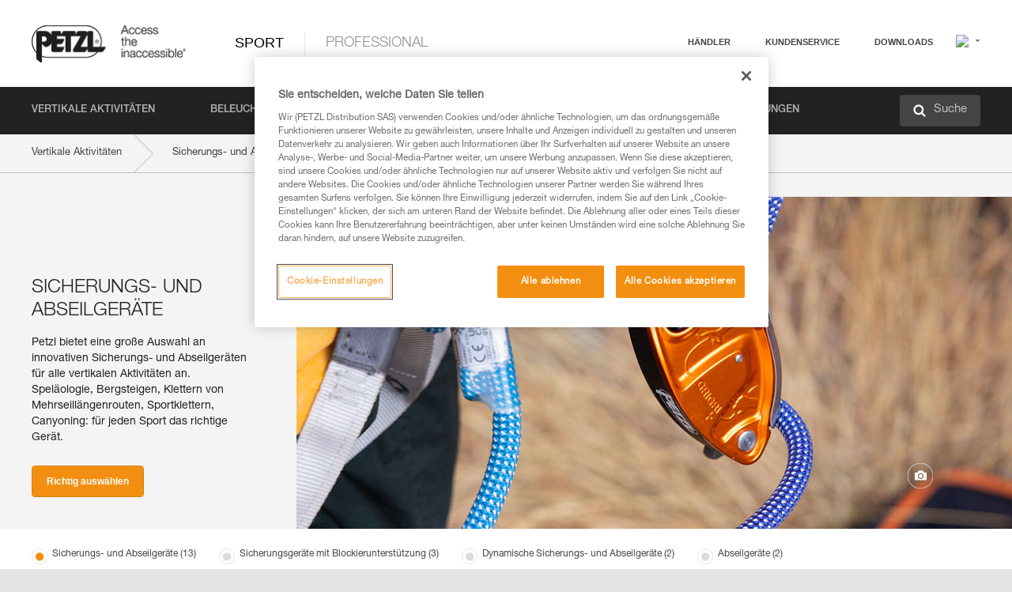

--- FILE ---
content_type: text/html;charset=UTF-8
request_url: https://www.petzl.com/INT/de/Sport/Sicherungs--und-Abseilgerate
body_size: 68532
content:

<!DOCTYPE HTML>

    
    <html class="" lang="de-de" translate="yes">

    <head>
<script src="/static/111213/js/perf/stub.js" type="text/javascript"></script><script src="/faces/a4j/g/3_3_3.Finalorg.ajax4jsf.javascript.AjaxScript?rel=1764113593000" type="text/javascript"></script><script src="/jslibrary/1637251311258/sfdc/VFRemote.js" type="text/javascript"></script><script src="/jslibrary/1752551382258/ui-sfdc-javascript-impl/SfdcCore.js" type="text/javascript"></script><script src="/jslibrary/1746634855258/sfdc/IframeThirdPartyContextLogging.js" type="text/javascript"></script><script src="/static/111213/js/picklist4.js" type="text/javascript"></script><script src="/jslibrary/1686615502258/sfdc/VFState.js" type="text/javascript"></script><script src="/jslibrary/1647410351258/sfdc/NetworkTracking.js" type="text/javascript"></script><script>try{ NetworkTracking.init('/_ui/networks/tracking/NetworkTrackingServlet', 'network', '066w0000000IVN7'); }catch(x){}try{ NetworkTracking.logPageView();}catch(x){}</script><script>(function(UITheme) {
    UITheme.getUITheme = function() { 
        return UserContext.uiTheme;
    };
}(window.UITheme = window.UITheme || {}));</script><script type="text/javascript">
Visualforce.remoting.Manager.add(new $VFRM.RemotingProviderImpl({"vf":{"vid":"066w0000000IVN7","xhr":false,"dev":false,"tst":false,"dbg":false,"tm":1764440018403,"ovrprm":false},"actions":{"B2C_Web_Login_Utils":{"ms":[{"name":"portalUserLogin","len":4,"ns":"","ver":34.0,"csrf":"VmpFPSxNakF5TlMweE1pMHdNbFF4T0RveE16b3pPQzQwTUROYSxNM1Z5VmREUFZIbFoxeHBsSHg2WHF1WE1KenVsakpjWFc2amRTVnBjRW9vPSxaVEl4TVRjMw==","authorization":"[base64].Q2lOQ01rTmZWMlZpWDB4dloybHVYMVYwYVd4ekxuQnZjblJoYkZWelpYSk1iMmRwYmc9PQ==.MrvqhHk34rW-P3_m_NQNhCkjdkDL_mgEd9sL5xCLl3I="},{"name":"portalUserLoginWithCountry","len":5,"ns":"","ver":34.0,"csrf":"VmpFPSxNakF5TlMweE1pMHdNbFF4T0RveE16b3pPQzQwTURaYSxwTmZjWE1Fa3pBanRjYUtJMS15VHNmd1NsV25rOW1jYmFjVWpiTHp6MF9jPSxZbVJoWVdVeQ==","authorization":"[base64].Q2k1Q01rTmZWMlZpWDB4dloybHVYMVYwYVd4ekxuQnZjblJoYkZWelpYSk1iMmRwYmxkcGRHaERiM1Z1ZEhKNQ==.JWOOVLA_aE_ufgdDt1H8_09zoXsjQ12AOlC4YYJjYeg="},{"name":"verifyCaptcha","len":1,"ns":"","ver":34.0,"csrf":"VmpFPSxNakF5TlMweE1pMHdNbFF4T0RveE16b3pPQzQwTURsYSxfeERjMzRDWFY3NUtPOGhvd3dfY0ZkLWR2UjlNTHk4RkJwX0NBbDlEdm93PSxZV0poTm1aag==","authorization":"[base64].Q2lGQ01rTmZWMlZpWDB4dloybHVYMVYwYVd4ekxuWmxjbWxtZVVOaGNIUmphR0U9.bvTG8IJ-62DR4ENIzqxe9xY5dTVP6yqzRUVs0jnGFN4="}],"prm":1},"Web_PetzlGroupLinks_Ctrl":{"ms":[{"name":"getOtherSites","len":2,"ns":"","ver":46.0,"csrf":"VmpFPSxNakF5TlMweE1pMHdNbFF4T0RveE16b3pPQzQwTVRCYSxpWnV3ck1KQXQ0cGZEU0VKYkFmTERrYm96cE1aU1dmNzE5Y250SEJYR3J3PSxaak0zWVdJeg==","authorization":"[base64].Q2laWFpXSmZVR1YwZW14SGNtOTFjRXhwYm10elgwTjBjbXd1WjJWMFQzUm9aWEpUYVhSbGN3PT0=.49hVnX3FWh3b03XvvtIxMLBrZvqkKOhbq1LIZZKVwzU="}],"prm":1},"Web_SlideIn_Ctrl":{"ms":[{"name":"getSlideInAnim","len":3,"ns":"","ver":58.0,"csrf":"VmpFPSxNakF5TlMweE1pMHdNbFF4T0RveE16b3pPQzQwTVRGYSx4THhDWkFvMl9QVG5RbzVHNlFqRkpxLVBKcjFVX0UxWlFRTlJXYU1GTHcwPSxaR0pqTkdFeg==","authorization":"[base64].Q2g5WFpXSmZVMnhwWkdWSmJsOURkSEpzTG1kbGRGTnNhV1JsU1c1QmJtbHQ=.MI2r2C7Ml5HXaV8OEzBz9KtIqi2DYhoaD6LQzR51YNc="}],"prm":1},"Web_SocialNetworksList_Ctrl":{"ms":[{"name":"getSocialNetworks","len":0,"ns":"","ver":46.0,"csrf":"VmpFPSxNakF5TlMweE1pMHdNbFF4T0RveE16b3pPQzQwTVRKYSwzSmZRWkU1WWJqUUlVZ2dYRnFVNUtGV3RUb18xRGVjS0l2OXlOb0FCREZJPSxNMk0wTWpRMA==","authorization":"[base64].Q2kxWFpXSmZVMjlqYVdGc1RtVjBkMjl5YTNOTWFYTjBYME4wY213dVoyVjBVMjlqYVdGc1RtVjBkMjl5YTNNPQ==.cUYuQUOQBOquKuT2HfDzO1fZGCttUixnBlkpB5fZFEo="}],"prm":1},"Web_Template":{"ms":[{"name":"redirectToHome","len":0,"ns":"","ver":51.0,"csrf":"VmpFPSxNakF5TlMweE1pMHdNbFF4T0RveE16b3pPQzQwTVRSYSxFLXE3Rjd2UjBEcWlMMm9mZlU2VHpySnY1YVQ0YUVDV0V3Ynd5OFdQZkZBPSxORGRpT0dWaw==","authorization":"[base64].Q2h0WFpXSmZWR1Z0Y0d4aGRHVXVjbVZrYVhKbFkzUlViMGh2YldVPQ==.q1Gg5vg7AW23KFHGIrZ_AUm9udFfeidyU0yamTUisns="}],"prm":0}},"service":"apexremote"}));
</script><meta HTTP-EQUIV="PRAGMA" CONTENT="NO-CACHE" />
<meta HTTP-EQUIV="Expires" content="Mon, 01 Jan 1990 12:00:00 GMT" />



        <style>
            input[type="button"], input[type="submit"],
            input[type="text"] {
                appearance: none;
                -webkit-appearance: none; /* Safari and Chrome */
                -moz-appearance: none; /* Firefox */
            }

            .Btn-diy:not(.inline-button){
                margin-top: 30px;
            }

            .tabs--diy li.is-active a {
                border-bottom: 2px solid #aed73c !important;
            }

            .tag--diy {
                background-color: #aed73c !important;
                color: #FFF !important;
            }

            .radioElementHeight {
                height: auto !important;
            }
        </style>

        
        <link href="/resource/1756816274000/Petzl_Front/static/img/favicon/apple-touch-icon.png" rel="apple-touch-icon" sizes="180x180" />
        <link href="/resource/1756816274000/Petzl_Front/static/img/favicon/favicon-32x32.png" rel="icon" sizes="32x32" type="image/png" />
        <link href="/resource/1756816274000/Petzl_Front/static/img/favicon/favicon-16x16.png" rel="icon" sizes="16x16" type="image/png" />
        <link href="/resource/1756816274000/Petzl_Front/static/img/favicon/site.webmanifest" rel="manifest" />
        <link color="#5bbad5" href="/resource/1756816274000/Petzl_Front/static/img/favicon/safari-pinned-tab.svg?orgId=00D20000000HrHq" rel="mask-icon" />
        <meta content="#ffffff" name="msapplication-TileColor" />
        <meta content="#ffffff" name="theme-color" />    
        

        <meta charset="utf-8" />
        <meta content="IE=edge,chrome=1" http-equiv="X-UA-Compatible" />
        <meta content="width=device-width, initial-scale=1, maximum-scale=1, user-scalable=no" name="viewport" />

        <meta name="author" />

        <meta content="width=device-width" name="viewport" />
        <meta content="561283053,680261019,100000755603222,740898295" property="fb:admins" />
        <meta content="26678879891" property="fb:pages" /><span id="j_id0:j_id1:j_id9">
            <link href="/resource/1756816274000/Petzl_Front/css/common.css" rel="stylesheet" /></span>

        <link href="/resource/1756816274000/Petzl_Front/css/header.css" rel="stylesheet" />

        <style type="text/css">

            .inlineblock, .ib {
                display: -moz-inline-stack;
                display: inline-block;
                vertical-align: middle;
            }

            a.Btn {
                cursor: pointer;
            }

            .inlineblock, .ib {
                display: -moz-inline-stack;
                display: inline-block;
                vertical-align: middle;
            }

            /* .colorbox, #colorbox {
                background: transparent !important;
            } */

            .newsOverview {
                width: 22.4% !important;
            }

            .newsContainer {
                padding-left: 10px;
            }

            .Btn.disabled {
                opacity: 0.5;
                background-color: #d0d0d0 !important;
            }
        </style>
        <link href="/resource/1756816274000/Petzl_Front/css/footer.css" rel="stylesheet" />
        <link href="/resource/1756816274000/Petzl_Front/fontface.css" rel="stylesheet" />
        <script src="/resource/1756816274000/Petzl_Front/js/libs/jquery.js" type="text/javascript"></script>
        <script src="/resource/1756816274000/Petzl_Front/js/libs/jquery.touchr.js" type="text/javascript"></script>
        <script src="/resource/1756816274000/Petzl_Front/js/libs/jquery.easing.js" type="text/javascript"></script>
        <script src="/resource/1756816274000/Petzl_Front/js/libs/jquery.sticky.js" type="text/javascript"></script>
        <script src="/resource/1756816274000/Petzl_Front/js/libs/modernizr.js" type="text/javascript"></script>
        <script src="/resource/1756816274000/Petzl_Front/js/libs/html5shiv.js" type="text/javascript"></script>
        <script src="/resource/1756816274000/Petzl_Front/js-custom/public/jquery.cookie.js" type="text/javascript"></script>
        <script src="/resource/1756816274000/Petzl_Front/js-custom/login.js" type="text/javascript"></script>

        <link href="" id="mobileString" style="display:none;" />
        <link href="https://m.petzl.com" id="mobileDomain" style="display:none;" />
        <link href="https://www.petzl.com" id="siteDomain" style="display:none;" />
        <link href="https://www.petzl.com" id="sitedomain_b2c" style="display:none;" />
        <link href="" id="b2cServerDomainPrefix" style="display:none;" />
        <link data-value="[FR-CA, EN-DK, EN-NO, EN-FI, EN-SE, ES-PT, EN-PT, FR-CH, DE-CH, IT-CH, DE-AT, EN-GB, FR-BE, EN-BE, EN-NL, EN-LU, FR-LU, DE, DE-DE, EN, EN-CA, EN-US, ES, ES-ES, FR, FR-FR, IT, IT-IT]" id="countryLanguageList" style="display:none;" />
        <link data-value="[CA/en, DK/en, NO/en, FI/en, SE/en, PT/es, CH/fr, AT/de, GB/en, BE/fr, NL/en, LU/fr, INT/en, DE/de, US/en, ES/es, FR/fr, IT/it]" id="defaultCountryLanguageList" style="display:none;" />
        <link data-value="[CA, DK, NO, FI, SE, PT, CH, AT, GB, BE, NL, LU, INT, DE, US, ES, FR, IT]" id="countryCodeSet" style="display:none;" />
        <link href="false" id="isMobile" />

        <script>

            // OneTrust: avoid "initGmaps is not a function" error
            // on the pages other than DealerLocatorAdv
            window.initGmaps = window.initGmaps || function() { };

            //Variables
            var emailPattern = /^([a-zA-Z0-9_\-\.\+]+)@([a-zA-Z0-9_\-\.]+)\.[a-zA-Z0-9\-]{2,}$/;

            //Labels
            var b2c_login_label = "login";
            var b2c_checkout_label = "checkout";

            //Validation titles
            //Emails
            var v_message_email_required = "Email mandatory";
            var v_message_email = "Invalid email";

            var v_message_email_confirm_required = "Email confirm mandatory";
            var v_message_email_equal = "Email don't match";

            var v_message_email_unknown = "Unknown email";

            //Passwords
            var v_message_password_required = "Password mandatory";
            var v_message_password = "Password don't match security rules";
            var v_message_password_invalid = "Invalid password";

            var v_message_password_confirm_required = "Password confirm mandatory";
            var v_message_password_equal = "Password don't match";

            //Sates
            var v_message_state_required = "State mandatory";

            //Activites
            var v_message_activities_required = "Activities are mandatory";

            //Address
            var v_message_first_name_required = "First name mandatory";
            var v_message_last_name_required = "Last name mandatory";
            var v_message_phone_required = "Phone mandatory";
            var v_message_address_required = "Address mandatory";
            var v_message_city_required = "City mandatory";
            var v_message_zip_required = "Zip mandatory";
            var v_message_zip_invalid = "zip code must be 5 numeric characters";

            //Payment
            var v_message_card_number_required = "Credit card number is mandatory";
            var v_message_card_number_invalid = "Please enter a valid card number";
            var v_message_card_security_code_invalid =  "Please enter a valid security code";
            var v_message_card_expiration_invalid = "Please enter a valid expiration date";

            //Company
            var v_message_company_required = "Company required";

            // Title
            var v_message_title_required = "Title required";

            function initValidationMessages(){

                //State
                $('.stateSelector .inputText_errorLabel').html(v_message_state_required);

                //Activities
                $('.ActivityWrapper_errorLabel').html(v_message_activities_required);

                //Notify me popin
                var $notifyme = $('.popin.popinNotifyMe');
                if ($notifyme.length > 0){
                    $notifyme.find('input#Firstname').parent().next('[class*=errorLabel]').html(v_message_first_name_required);
                    $notifyme.find('input#LastName').parent().next('[class*=errorLabel]').html(v_message_last_name_required);
                    $notifyme.find('input#Email').parent().next('[class*=errorLabel]').html(v_message_email_required);
                }

                //Header login / notifyme login
                if (window.loginCTRL) {

                    var sessionRedirectHandler = loginCTRL.sessionRedirectHandler;

                    loginCTRL.sessionRedirectHandler = function(data, status){
                        if (!data) {
                            var form = document.getElementById('LogOrNot');
                            form.querySelector('#panelErrorMessage > .InputText_errorLabel:first-child').style.display = 'block';

                            var inputs = form.querySelectorAll('.InputContainer_input');
                            var i = inputs.length;
                            while (--i >= 0) {
                                var inp = inputs[i];
                                inp.classList.add('InputText-error');
                                inp.nextElementSibling.innerText = '';
                            }
                            return;
                        }

                        sessionRedirectHandler(data, status);
                    };

                    // loginCTRL.errorHandler = function () {
                    window.loginFormValidation = function () {
                        var valid = true;

                        var emailError = null;

                        var $inputEmail = $('#loginEmail');
                        var $labelEmail = $inputEmail.parent().next('.InputText_errorLabel');

                        var $inputPwd = $('#loginPwd');
                        var $labelPwd = $inputPwd.parent().next('.InputText_errorLabel');

                        // Empty email
                        if (!$inputEmail.val()) emailError = v_message_email; // You can replace to v_message_email_required

                        // Invalid email
                        if (!emailError && !emailPattern.test($inputEmail.val())) emailError = v_message_email;

                        if (emailError != null) {
                            $inputEmail.parent().addClass('InputText-error');
                            $labelEmail.html(emailError).show();
                        }
                        else {
                            $inputEmail.parent().removeClass('InputText-error');
                            $labelEmail.hide();
                        }

                        //Empty password
                        if (!$inputPwd.val()) {
                            $inputPwd.parent().addClass('InputText-error');
                            $labelPwd.html(v_message_password_invalid).show();
                            valid = false;
                        }
                        else {
                            $inputPwd.parent().removeClass('InputText-error');
                            $labelPwd.hide();
                        }

                        valid = valid && !emailError;

                        return valid;
                    }
                }

                //All address forms / payment form
                if (typeof $.validator != 'undefined'){

                    // HK: 04/05/2017
                    $.validator.addMethod('required', function (value, element) {
                        return /[\w\d]+/gi.test(value);
                    });

                    setTimeout(function(){

                        var performSpecialValidationsOld = window.performSpecialValidations;

                        window.performSpecialValidations = function(validateWhat){
                            var isValid = typeof performSpecialValidationsOld == 'function' ?  performSpecialValidationsOld(validateWhat) : true;
                            setTimeout(function(){
                                if(window.validator && window.validator.numberOfInvalids()){
                                    $('.InputContainer_input.InputText-error:visible').first().find('input')
                                            .add($('.PaymentWrapper .InputText_errorLabel:visible').first().prev().find('input'))
                                            .first()
                                            .focus();
                                }
                            }, 100);
                            return isValid;
                        };

                        $.validator.messages.required = '\u2000';
                        $.validator.messages.equal = '\u2001';
                        $.validator.messages.password = '\u2002';
                        $.validator.messages.email = '\u2003';
                        $.validator.messages.email2 = '\u2003';
                        $.validator.messages.minlength = '\u2004';
                        $.validator.messages.zip = '\u2005';

                        var $validator = window.validator;
                        if (!$validator) return;

                        var func = $validator.settings.highlight;
                        if (!func) return;

                        $validator.settings.highlight = function(element, errorClass, validClass){

                            func(element, errorClass, validClass);

                            $(element).parent()
                                    .next('label')
                                    .css('visibility', 'hidden');

                            setTimeout(function(){

                                var $errorLabel = $(element).parent().siblings('label.InputText_errorLabel').first();
                                if ($errorLabel.length == 0)
                                    $errorLabel = $(element).parent().parent().siblings('label.InputText_errorLabel:contains("\u2000")');

                                var id = $(element).attr('id') || $(element).attr('class');
                                id = !id ? '' : id.toLowerCase();

                                //Email
                                if (id.indexOf('email') >= 0 && id.indexOf('confirm') >= 0 && $errorLabel.html() == '\u2000')
                                    $errorLabel.html(v_message_email_confirm_required);
                                else if (id.indexOf('email') >= 0 && $errorLabel.html() == '\u2000')
                                    $errorLabel.html(v_message_email_required);
                                else if (id.indexOf('email') >= 0 && $errorLabel.html() == '\u2001')
                                    $errorLabel.html(v_message_email_equal);
                                else if (id.indexOf('email') >= 0 && $errorLabel.html() == '\u2003')
                                    $errorLabel.html(v_message_email);

                                //Password
                                if (id.indexOf('password') >= 0 && id.indexOf('confirm') >= 0 && $errorLabel.html() == '\u2000')
                                    $errorLabel.html(v_message_password_confirm_required);
                                else if (id.indexOf('password') >= 0 && $errorLabel.html() == '\u2000')
                                    $errorLabel.html(v_message_password_required);
                                else if (id.indexOf('password') >= 0 && $errorLabel.html() == '\u2001')
                                    $errorLabel.html(v_message_password_equal);
                                else if (id.indexOf('password') >= 0 && $errorLabel.html() == '\u2004')
                                    $errorLabel.html(v_message_password_invalid);
                                else if (id.indexOf('password') >= 0 && $errorLabel.html() == '\u2002')
                                    $errorLabel.html(v_message_password);


                                //Address
                                if (id.indexOf('firstname') >= 0 && $errorLabel.html() == '\u2000')
                                    $errorLabel.html(v_message_first_name_required);
                                else if (id.indexOf('lastname') >= 0 && $errorLabel.html() == '\u2000')
                                    $errorLabel.html(v_message_last_name_required);
                                else if (id.indexOf('phone') >= 0 && $errorLabel.html() == '\u2000')
                                    $errorLabel.html(v_message_phone_required);
                                else if (id.indexOf('address') >= 0 && $errorLabel.html() == '\u2000')
                                    $errorLabel.html(v_message_address_required);
                                else if (id.indexOf('address') >= 0 && $errorLabel.html() == '\u2000')
                                    $errorLabel.html(v_message_address_required);
                                else if (id.indexOf('city') >= 0 && $errorLabel.html() == '\u2000')
                                    $errorLabel.html(v_message_city_required);
                                else if (id.indexOf('zip') >= 0 && $errorLabel.html() == '\u2000')
                                    $errorLabel.html(v_message_zip_required);
                                else if (id.indexOf('zip') >= 0 && $errorLabel.html() == '\u2005')
                                    $errorLabel.html(v_message_zip_invalid);

                                //Company
                                if (id.indexOf('company') >= 0 && $errorLabel.html() == '\u2000')
                                    $errorLabel.html(v_message_company_required);

                                //Title
                                if (id.indexOf('persontitle') >= 0 && $errorLabel.html() == '\u2000')
                                    $errorLabel.html(v_message_title_required);


                                //Credit card
                                if (id.indexOf('card-number') >= 0 && $errorLabel.html() == '\u2000')
                                    $errorLabel.html(v_message_card_number_required);

                                $errorLabel.css('visibility', 'visible');

                            }, 150);
                        }
                    }, 50);
                }
            }

            $(function(){

                initValidationMessages();
                // PCI
                window.cartQnt = {};

                $('.InputText input[type=text],input[data-input]').bind('keypress', function (event) {
                    var regex = new RegExp(/^['\u00C0-\u017F\w\d\s_\-@\.,;\+&*#]+$/gi);
                    var key = String.fromCharCode(event.keyCode ? event.keyCode : event.which);
                    if (!regex.test(key) && event.charCode) {
                        event.preventDefault();
                        event.stopImmediatePropagation();
                        return false;
                    }
                }).bind('paste', function(e){
                    e.stopPropagation();
                    e.preventDefault();
                    var value = (e.originalEvent || e).clipboardData.getData('text/plain');
                    var regex = new RegExp(/[^'\u00C0-\u017F\w\d\s_\-@\.,;\+&*#]/gi);
                    $(this).val(value.replace(regex, ''));
                    if ($(this).is('.searchInput'))
                        searchEvent();
                });

                $('h1,h2,h3,h4,h5,h6,a').each(function(){
                    $(this).html($(this).html().replace(/([^>])®/g,"$1<sup>®</sup>"));
                });

            });
        </script>
             <title> Sicherungs- und Abseilger&auml;te - Petzl Other | Sport</title>  
             <meta content="Petzl Other. Petzl bietet eine gro&szlig;e Auswahl an innovativen Sicherungs- und Abseilger&auml;ten f&uuml;r alle vertikalen Aktivit&auml;ten an. Spel&auml;ologie, Bergsteigen, Klettern von Mehrseill&auml;ngenrouten, Sportklettern, Canyoning: f&uuml;r jeden Sport das richtige Ger&auml;t." name="description" />
             <link href="/resource/1756816274000/Petzl_Front/css/category.css" rel="stylesheet" />
             <link href="/resource/1756816274000/Petzl_Front/css/radio.css" rel="stylesheet" />
                <link href="https://www.petzl.com/IT/it/Sport/Assicuratori--discensori" hreflang="it-it" rel="alternate" />
                <link href="https://www.petzl.com/CH/it/Sport/Assicuratori--discensori" hreflang="it-ch" rel="alternate" />
                <link href="https://www.petzl.com/LU/fr/Sport/Assureurs--descendeurs" hreflang="fr-lu" rel="alternate" />
                <link href="https://www.petzl.com/FR/fr/Sport/Assureurs--descendeurs" hreflang="fr-fr" rel="alternate" />
                <link href="https://www.petzl.com/CH/fr/Sport/Assureurs--descendeurs" hreflang="fr-ch" rel="alternate" />
                <link href="https://www.petzl.com/CA/fr/Sport/Assureurs--descendeurs" hreflang="fr-ca" rel="alternate" />
                <link href="https://www.petzl.com/BE/fr/Sport/Assureurs--descendeurs" hreflang="fr-be" rel="alternate" />
                <link href="https://www.petzl.com/PT/es/Sport/Aseguradores--descensores" hreflang="es-pt" rel="alternate" />
                <link href="https://www.petzl.com/ES/es/Sport/Aseguradores--descensores" hreflang="es-es" rel="alternate" />
                <link href="https://www.petzl.com/US/en/Sport/Belay-Devices-And-Descenders" hreflang="en-us" rel="alternate" />
                <link href="https://www.petzl.com/SE/en/Sport/Belay-Devices-And-Descenders" hreflang="en-se" rel="alternate" />
                <link href="https://www.petzl.com/PT/en/Sport/Belay-Devices-And-Descenders" hreflang="en-pt" rel="alternate" />
                <link href="https://www.petzl.com/NO/en/Sport/Belay-Devices-And-Descenders" hreflang="en-no" rel="alternate" />
                <link href="https://www.petzl.com/NL/en/Sport/Belay-Devices-And-Descenders" hreflang="en-nl" rel="alternate" />
                <link href="https://www.petzl.com/LU/en/Sport/Belay-Devices-And-Descenders" hreflang="en-lu" rel="alternate" />
                <link href="https://www.petzl.com/GB/en/Sport/Belay-Devices-And-Descenders" hreflang="en-gb" rel="alternate" />
                <link href="https://www.petzl.com/FI/en/Sport/Belay-Devices-And-Descenders" hreflang="en-fi" rel="alternate" />
                <link href="https://www.petzl.com/DK/en/Sport/Belay-Devices-And-Descenders" hreflang="en-dk" rel="alternate" />
                <link href="https://www.petzl.com/CA/en/Sport/Belay-Devices-And-Descenders" hreflang="en-ca" rel="alternate" />
                <link href="https://www.petzl.com/BE/en/Sport/Belay-Devices-And-Descenders" hreflang="en-be" rel="alternate" />
                <link href="https://www.petzl.com/DE/de/Sport/Sicherungs--und-Abseilgerate" hreflang="de-de" rel="alternate" />
                <link href="https://www.petzl.com/CH/de/Sport/Sicherungs--und-Abseilgerate" hreflang="de-ch" rel="alternate" />
                <link href="https://www.petzl.com/AT/de/Sport/Sicherungs--und-Abseilgerate" hreflang="de-at" rel="alternate" />
                <link href="https://www.petzl.com/INT/it/Sport/Assicuratori--discensori" hreflang="it" rel="alternate" />
                <link href="https://www.petzl.com/INT/fr/Sport/Assureurs--descendeurs" hreflang="fr" rel="alternate" />
                <link href="https://www.petzl.com/INT/es/Sport/Aseguradores--descensores" hreflang="es" rel="alternate" />
                <link href="https://www.petzl.com/INT/en/Sport/Belay-Devices-And-Descenders" hreflang="en" rel="alternate" />
                <link href="https://www.petzl.com/INT/de/Sport/Sicherungs--und-Abseilgerate" hreflang="de" rel="alternate" />
            
            <link href="https://www.petzl.com/INT/en/Sport/Belay-Devices-And-Descenders" hreflang="x-default" rel="alternate" />

    <script>
        window.dataLayer = window.dataLayer || [];
        window.dataLayer.push({'PageType': 'Family','Template': 'Desktop','Univers': 'Sport','Family': 'Belay Devices And Descenders','Langue': 'de'});
    </script><span id="j_id0:j_id1:j_id22">

 <script>
  
  var _gaq = _gaq || [];
   _gaq.push(['_setAccount', 'UA-2666151-17']);

 </script></span>

        
        <script>
            (function(w,d,s,l,i){w[l]=w[l]||[];w[l].push({'gtm.start':
                    new Date().getTime(),event:'gtm.js'});var f=d.getElementsByTagName(s)[0],
                    j=d.createElement(s),dl=l!='dataLayer'?'&l='+l:'';j.async=true;j.src=
                    '//www.googletagmanager.com/gtm.js?id='+i+dl;f.parentNode.insertBefore(j,f);
            })(window,document,'script','dataLayer','GTM-MWKBJV');
        </script>
    </head>

    <body>
<form id="j_id0:j_id1:j_id32" name="j_id0:j_id1:j_id32" method="post" action="/Web_Category" enctype="application/x-www-form-urlencoded">
<input type="hidden" name="j_id0:j_id1:j_id32" value="j_id0:j_id1:j_id32" />
<script id="j_id0:j_id1:j_id32:j_id33" type="text/javascript">refreshAccountPopin=function(){A4J.AJAX.Submit('j_id0:j_id1:j_id32',null,{'similarityGroupingId':'j_id0:j_id1:j_id32:j_id33','parameters':{'j_id0:j_id1:j_id32:j_id33':'j_id0:j_id1:j_id32:j_id33'} } )};
</script><div id="j_id0:j_id1:j_id32:j_id238"></div>
</form><span id="ajax-view-state-page-container" style="display: none"><span id="ajax-view-state" style="display: none"><input type="hidden"  id="com.salesforce.visualforce.ViewState" name="com.salesforce.visualforce.ViewState" value="i:[base64]/VzCL9cfeTDhzqDjRou3W5j12p7vmnkrojak3GpuNr9z/U1rJgD2MIzT5Yv3gfwU+iroBdnigHJYt7MjzzV+6mRK8o/[base64]/KgiGRA/4as2JqOdNpMfe/hEUZ3ArJcJBxx9oIw2C+n6zDG4i6As2mLbyF/vfpoa+URGt5E0qTewJ1XzebfX30+71D3HUdnC/5UYbz/Zca2fEHvdgmJNv0NuMXQbzJk+5/qqx8U6wHobQYjQakuoEdYXpJ7R8IVAhB+L2XxkiPL1LcS11fWoq5cy8f95T5XnXqEajlfbDfHGgAjmVy2k4RZJ/2ghBWBMdlZ6Vpkg6pRjlB/UwNJff9JGiO+BzW6GrGelIu9mQ6fn/esATqGf6QJYa55/N+Gsm+JGRGj6hBUmuYdD1Z7kHTmtZFCocqqkp/wNGC2r2ckYF8Gy3ntf8U3s6mrOsfYhKC/nSxcJFnuj5vpaqX41XJmA3dyOncOVx3akuJm3cIk8DHIHrJ6yN0gvw06f25EPaFjXlDyX4qGhGdYa6zxaRdAH8HbuSlKwgdZ6kkMqqMYxg5L/0uun3fZG6DQH+0kBoVSrz5GGJgyknFILptshHiocdriYVhyyPv93wqpIGiZYbs5hWVvSSdlEiqjWZXCBlbubIkCLKuiD5tp+ho7MeWQKPK+cbZSmlM/CAyECZbnDnKGXph0+PiZDH0GE51LxJEwnEK/qp6IDS7wXAOPaBL4DSsqAuNWqnJLhzi7Q6n/ZgvFDJnDR8keS2vinP99PL/lMrCpX3IqntRn3b2pdkFyIIlWuk55bdz/uLjg41HDJn6rVLAzNPrV8QYS0m2+QBf5ACtM/qmeMCC9AD8k6DKyaWPvs89ca0qVsnrsUQLg2qIU7nfEP0iokaZOWp592VblmnbHVnxxmWNlv6XiWNz1Abrgn0zFiG6tSJ5J9ub4ZtPr/HnB8NN336vwZou8mz5clK4yJwnUiV9eGN+laXC2Rq2MsgaPwEOZCXZ/PAfjBfLm3VvEfdZsiIbxB4hABOqnGISX9UG3BTW33NtWUByooYB2MiHsnZWGEnlK4mSfV1Q9mkBGgYysBSWPvKTZWy1HMxUm9fFUQxoZpvOroeumCzWEo+rYAD6Uwze63bDSEVZeP7EnUR1Rcb4cgeM2zRQm1HSmN5NnO1/Y+/9f2oEED1Nu8bOQZbvrT1RHEdNhI+Vp+juOb0jOt1fmMmQo/[base64]/[base64]/zUjWbBRDi6szHHkpuvKZwG5TeyHTHhBSL5UN7tVoKgEYzscYgyLFzN4cAtyDtnpVzMhUYxt61q0GHr6srgT5LPgwqbPy6v51xGMXm/h2m/JEHmRZchKNig2SGcQtmny8XpORUE+j5dM/lg567x6+XoKwUs5cMpsWFTgvn1NqN5SdfzKHf0HTiI8zohgzruHM1YjOWsaUGecPd8oHqEQTnQi/CHP1M0anqW30PsOHdOeclJhm/3uMXiSHzDpdDbfdcAwLNCF7eChWKof+vcdnClLkXmxhhnNhQx8HHBQT8GMEMwYJmPQu8MQ8Z5tsP3CLg+C/2z2ev1RXzjnaqgbSzhxzaQrxu0SOHsys6jDw3m10BAGkA7bx/rl//ILpIsKRXnB8/8LrGRu259P85Bv1494wGOhFuz7pkk+jnZyuY3cFn7E8CK2d+XM5phJDSLRdKRMw/faXMvy+12LjWRWBTbkZ8TJSOg3hE/mYJ+5edWvGbLwS82KPuHi4xMQ0tICU7uPKasP1hLkL4QeQEF4mF05SNRl7sqU4MqZRgADH4mCIHfngFLZVEVXjF29NUYf5fQsOhLt7NKvwzMLbBvbtBSgMpUX3cGSWYJ9iGdMv13mhyjBVeI1WAptq6sTTW6r/xpWl16TY0YMuiHNcVZicnKzmTsrqt+6dZim3/Ep1aQd00HeqhQDVnAgTO1epF8PSb+pHl0PuHgOeKKeXphF//lH3n6OZ0xdN/lmdQ/8ERuxbdvL/A38i1QAJBPzUM7L9pvrarHldM/rDSJbUgv2RAtEOALq2la2J2eF/1kPSAK3lggWwLYP0Ed2BbSnCaLcxB+Z0F3J+/kWA0vck3uLMuyzaTm/C7w2zGTB3g3NH1pT/nM2+C8dcVoX/ORdXc1Vb6cBWun4MEhPJPT2lZhY5ifDnWQbmcC7Uto8EPga+1z28ryeNtobgLBZdCbnU+LJVhmDMks3sv4F83N5ddYLnMN82BhqMpzglvLSB+KCEkERpMn6qSA9yPG/u7D0IGxS3EbATi+8ZjdEPNZrwFDvu9WhBYDPxQHt5Kw2dyWXRaw8KMby4K/jWGTVn1JNtciVSmVlWzUGbJTWyHBLeFkG3WhoERQ8Yo5ZgCImCvs1RsGoy6Xa3vPqcRuRcBcu0z3jvNm0mSiULkOmjVH6R5XsPLyRX/Cec9v3MsOwhS6jJ/KY7O6PRGmP30JT8/nPTPfZKcWtK/QDcHp0mp5D9l2qHtnR4HS4NZVqryJVmE8lAe/cqmixNDj4UEQsnvZiwLmf3Q1Mos/K+ITiwIPB3ut6C3ZDc8ztORXX0rbnkOj9ctAiRpPcgXY2TsOa/Em0dTgKGReahzXgUGYrL23zW9RVufu5+3qB7ZvfbWziYXAHtg0dRZcZhMg59jCyE4eIiTs4BTmxZ8vT5jKoBLDKWfN/B3UCZW3CiCZA7W2HgSd4Tm6GioaX7r0qg/M5x1CQptA2X37d1RxptCBOT2dEuHzMQLmN39zWEN9tt5uO9RcvoaXiYk8ZyDF5l6QAPD89AWnridZ6y7aWdDDKvTaAmvDxDzpjYqqtXdaNmC/rs1NekXiW4jsXrD4zX8RubscZxLcBAVILnJxrRxe2uVC0ZgQguIPnLLq2xOmm0eNXzA0w9A+jlT3W1bGJjee2uXoPAfsYaRQZg/tcElh+wpjYNFM25znWFHTM7gmaFemMRJapwyFUhAjJXha2iYXTIduA1I/aCO17m6ybeItuOfoToAFVKTvwHqFssNxovdy50K7kvS7PJ2QDzHGVBDDliqoBwpxdpkeY194MuUDn4fnQCrCMCVxZS/O7aoMqcag4RtLFjmXXwKxlwbRD4AdNlZzOaiLw+mjfo+WuCtryS8FEoLX2GAhzNvKNvHqSJ2UtpFEsbrGjP59C6osKLKbDQro46E15AGpsQjVluHmpWTc8EkFfNR0eIFGl9MnsH7EOxuMAQs9HRCvtkrtaZkkNJiuHSTZxbXiUV8O/+V+H0vherLI/GpXCPuyOaJtM+ofjLUY7CaQLXC2SP7hKYFp5goK6TGFKniyUy2/NisXwfWDuygU5feMztEWbTRvcdsJEXbMTMd5C1uu2gqzSe6PbBnzr4GSD/X7tn2Xy3CUlTp2LIIVTaXY/VykbzoTv3v0KDexdNnmv1FPCoRX5MbWZMSrEendO2gwU0ZAcQP2JBL9WpQCXdLQb4O71K8eCyairNGmKUUn600nRS4CfU//v87azb3w3C9MFf6epE0qgcU8CUxPgGnEomqv+0Haws9cokmK4mnEgmnSasWvpot5gv3arhpVVd/+DU2lxjKY4+jwYQQQj3IowRXE68gFistOu9lfJCPRIF6hRw2Ewv6/Xq0X/[base64]/0GfwD439u/N99ro1ANTgl3UqzvVgwJKgKFHOsKC0JazmYfcvGRoWii3O7zNF+VJ+5kunuK61kYTWBdmYgIqmIQSqzyvTZsI3dK6hXRUc8a9x8tGoHe9t4fDcTSwHymzEZA0U+PLP8pWiCqIrdEwKaCJJD73DgMv9+wPzG76+/ySIPqSNn0nyj1zK42RjychqeYrqSDZzgfHMny+5D9c3O4ROdWPJk1pdCrJXzByBDOVh8jmGJiSs9plWlySJH1XAN+uXhVzhUrTtaBNRWbUqU/FF3xMvyvnfLSzX1CUgTD8/mcML4ezn1NaEoBjNOOoPSVM6pKeG3c7Y1G+OIZiHkO9QBcm8uw7CkE/4OynIQKihXGyZEtQ4bBDjDLq6rqrVdkSiJINaRjZui6B9W7xEMzPMY89w19MQTmXoZzZ7MCU5ykeZuip/FTPyj+cIIuTrR8zlBXxm2rakmlLCnNhlcwvJE2usWbFgp85vnZkh06CPnpLC84r9eSSkF3DcQN3aXNPt5rz/W1IsD3s8UE8Cp570Br/7Ii+zeygTCBKs/n74iuF0zb4J8RL5hqh6wK5cbPBCVDXPzWL0dbEwnzkAc9iV02LwDo2Kdb1hlgUooGBMbqE+rmIs9SyL3TBWKb4h/Hv0nuZg8ASqpNnwpHbe/XZEMxl+UEPCisTUUvnfZbMilCwXrd8mKYvCPCPFWm6RsWmXkpL/Zs1Rk1GahTX9o0v66ZAUAsVRexWmD1Tts1VrVAEVRhO2lzfvWHes0l0piDDcJ/yoLkI065OisD/d2otnAqFffFUraO/DcTL03/fjVvt8HHbh/SzJQ+YYziK6B3QBSuFMnJWlLW0jBfBCJxA3zH2KNX1k1vqoqUnd3kF8OAGzrk09R9Y30bWq+5M8DAk9g5VLiQuUasmz2yRxSZaokU3eYNG+2Ih/0lQ5ycFeORoEyU1gW+jfMWSGbetx4a0d2Twjof8viRS6tmgGuShMa0inP5jmwYtXBiUa/44Yi5ZsgKP4TmJlu3lRXZ+UdQpU7acVJPCu+28BLmGbebBDN+0i/YKw7boIl8zQaVpNuFgMwuiqk+/8ctI2TjEo6TUDhiS+aIs0o1x9hTpoCzDosRTWC2/dWDMI/T9/G+kcGriP9evMBw2nquakat7hdKR2Ac+bDA4gxy1n4UTbHmvuHDLRrm/6dy2vSB0/T0sjR1Y3O6r2fvDV5Fg30TPwpaoLqscaj5GJGfyYkE9yLi3ZU4UqVdRrTJBD8S2v9URoWHdgZDSJXetOQvTRNUKh1sjBl7NU39/mLcTRSJHkzWEjQPc8SHeZF+jZmfwvuuKVmyIf9eO9kImx6vHUr7HgDwwoA9y+SfkLIb1jiv8pKsQiY1k6B6Xg0Aruw4ceAvoDto1wkb7ts8z6U5bkK8CNXw/ahO7mA0hmnv9pKVeFFSlmTEpkqyW6pghTWGo2N/UskhCBAE7pAPPI2QO+sjXjMhagnxZCCos3ETwhoXSkCwcsvgQaY4X/VYHrQ7v1ipGRQTL9TXh4fUAJOMOUKYTAglVxjVDrK3u1m52o6z3AQrNnG66kOe0fvi5cmfg30W28RwNpupMxHpC6/ChI7++DWPjEJ1s894FyJhnFih1fuFvV6+X60XV2RgCIfXOsMQEBP8tckiDGqPqb4c2KWRxAjOKjbcFORYurnu/Bw5kUASNGa6hHgnnh9FD/ctOmcJLjhiAjXax0SSgYe1eZ7EaEtOH+obyIV3/wsOXP6lmTBHNvH0K+zrhjnafIjOeqmQpyU78DvinUk72txJGch09Ueb/8SeyodOLRPvu7V27j5jnjahANOzyGBMxtTE2sDpToE54KV1CcOR7n7tosV5QsaebEoSYyxlnHL/+dLCJxTRBgHROrHnp2M33D7bhlwsiVhQDuGi8EeojeLI8rqTBlc98djYs1FEJpLJlDOg0bakFr9rDWcLhFnXFQ7J6FJ+E8GAEwVF+Kg4n70f00mZRGIyBtNP1yXb/[base64]/wqSNjs9TsCEtraCFD+ZvbuvHxNDhiAGampwccVVcBDuyLHHahxDztVM/4p+1ZctDv9TCji34RRAr4FBM1CFccVi0Xs2VDhQijIPvAyIMGNmvE27pab3Bf70s9asc/[base64]/3ATUMwmxo0JIzliRFZPNgXDFSoaxh6TjAxAkLx0OyEk5mWyZvdHIEfm/ygU/g3HyIdE8vRDZLkYpy5QWSEKPGnTDtDUkluhUo7YFXrhg3Gaoni+hpA0XAgzuIXAQuCwtGwi8ob3FXNaZBGltPjm4SbIZQGw7468ojJd/RN9lfEbxT2zZ9va3fjvhUiD7XcyAtH0lSdeFqoPGKIAYrJwsTsL80jl+zDEV09j22OrBNiR+oT2me6Ys/KXBVt7MKmgNjdSXkgFE4aK9EzdMNH+YOov/wnzsF2htYqyx6Y4HLYSLvoh1yKXPWy78DcxuCRZCd4yQzZ3FrY+JSLrdTb4CX2kzqumkUhz3OHJn0NEbwZnEzeccMfv3L9dNDS7MCyKZbz0NM04tHd4YtPPfDQfySsrrtEcyHTog5FMbyzLqg3IcNWe6sM89vsnA7RmNB7zYpd1Kw0TGoMDhay4hObxf/gpXqaWRJAYuXJa4JGO2+2yxF/GN6Bj/H5aEa8qnERpDDmAPhw+wiqQ2q4FQGcgVIuNnhTYjLbBmJryBT4VAFAJ4aHAGhkrRNOqsUIghmxheCe6Vb6Dpy9viPmU0A0XVBuCbN6pIDGvlG91Ax3JlZcP5prFe9qchzuWH+Zt3oRB9Gk/kjiheiHmVbQc2nJdsCVzWW63Pbco1q+GGDomMZ1BrMmMR3NMsC9BHi8GAtEmg9gGftw1HEyiVCtyc3h92f0Z7HiSXVE9c0n0dwv/7VLNg745j22VD5Ch1DAaqUNc+1foBiECWEO9eNmjO77dHJMQt5YODMPFMPxlrDU7DDetuk+Fma++Hj7tFD689HvhI7GYioTlGk/JWGUsYacE8N6NestIgQQT7XGxUqOVfrX3Zn1paA89jfqmulkAxmIoXoJBTRNFJNd+bGL14inCX7+3ipRyL3jM2+u0JlGfMHNtxexANuMAEXwl1sZmWb3VCLahFOX/gmABzs6IN3bVOnHOowvPiAWvpEd0KWf9fd+WPPkyiDmRA5qt+jaykCXCnIWkHuBl4sqx6ibfmf4LyUcYGwwSbo35LEdAU51KQRZKwWHMrFqTqRYwfj/Kdz3JFrxAhbIRMGNU9/mpESxA2cLZQ+SZWpym3xF/CI8njHzyy8fG4O2ivpmkn17P28gVVBZo0Wn4Xiu/mDPJCPir+RevsEknv5RzWdrYQTzbMJeY/VWYysunyz3UI0z7VZnNnI+5GsGaY7u7B73LmLSJHELeA+Kqf/KuStCiD2hQtq5UzhEM/u1LXhf2I2n9MrnWbyLu0ERisf8NapseaFCgih1NQ/X0WQZQzKdNmC+JgH4RQNOHDzpByWcWTjoeOe1fhNgPAt0nDriqjwTv36+rXLffiE/cZcQcNU+HcqoZgpDbQ6uq59b6geV41IAfyBxVINA0WdKRGoPrLiKuuNtDNc8vemUdRdiTOaHh/rnWTGEOjhlAP7eHpv5NQ9oQfCGK66buDsL0ybK4H4kjgCEiATdNB7JeKP1Srmsqb0CVdXvqGGi50SAVS/[base64]/LMMkaC8JcLPGim5jHZoyJp1Y+EFE1sEV+Bk5wfybO4mUtYHfnA4LF/BUUUArOPRX5lSM7bkulC2+WaAHBaiRsbYQXUSuYwifu+YvDDVeIp0B2gTIg5W4T12HHIHF59cnrYgm8jp3MxaRUKulGp+9ffl1bR2CG/YJ6rKAagTDHXTu4aTv1gf8vH4n9BXKrgEoiSJzwJ2jBMsMMO+sfdjPiUBhecdO5X9jFggRdHvvFIzl5FOxWDkEaToOki2RsfrWt6b5Srtyiut75nXrWtClPLTWA796lmSu6+ZUJV2OFOkLb/eOxnbvxEPKCB8utdqBV/vhJRk4FmWh3C5dLGj8YEHlKLptY1nbRms07cdl0eZfJsIt8Mty/Dms4K1FBI9N+8nSIyb9fvSN5S93w2IFWm5MkvKSAtDHxooJXX8fyHlSW8O5kXkd1SXY38k2Wv3SAiv6gi2ISRdJKXLO0WQaA8UuKoYPIbfJPdCGm4/3SXf8UHRWgOiEmbk22ZYEAJx/P5vWaGBnchae1Frazr36lwTM1yg4VFLjSPlLS6qBS+sF3hC3W5x0eFDVYogbMtULTbwWYgYmgF8VBp2YfPBH/7+zhbW3Kfy41Bau926xD+roDZsTbHC+0p344NMHsCpnluHiF5+KDn+E4Gw0AilZyqheNAZ2W8rB1ZycV+uRwFEihnv9r2XnZlpA9QZNCgJbGOWYc6jatAMlNXCgrIP9Cd0ttacS9WHWvqQO0e12YYGiku6U31oO2nc1CmZ+yotJhP/[base64]/+ixFfEJCFJZp+wFfWwrUjwmIZ1C3TbsXxPprJBTm4vf4ZVsb9U5NI7wk6deoZvTWiVNXAKd7RPg1wPAu/iMYYJwMmWUdzABvjMiFEKOJr9H0evxSaD1uKKB7FgxHu7GNBBegRbplwXRXcULmN20U45E0KYOTe7uBgVpCkZ6W4rFIH/1af5hLKcXslOXgbybBplWdVTeBAAQs93HjxD3R46d9HWWnCCfvFUTlFVqKvQswqZdORD+3p43fMDH2v9Z0Zec/saZDcOcqIeJ2cMu+shp9SBjTbbF2LkbmqWmZgKFnjGLSGr2raAnaNPpnycXL2CMQ5wV8BnwL2/lh7HhrphMQEA26JQU6mYg38QMeGG8mk3bz6hbrtj1FuMvfhP6zVOeK9E3qJwxUVN9V88uYN6ijD6mXEFc1kTkZYHbcLj4U8yyfQpQwkqXiWA0/xQ24iCjrA01auUSyhKOFVH5X304pYza++OU8hXFCPtTDyOV30ScHny4QNXwJ7HMEKM9p2eP4XWilo1hbUPOwW8bDIGjRY7GiiJL0Qg4y8X/nQAeJzZ9+UBU2U6dBq3oreEkPJp/UMSU4u+BXHzAyKWP+w1A4tqdym+jw/f4htBCnmLfHvfDs7rZ2kzAk799Qz55z9/qO8wpw3Mdg+ILPW3S30+53tZdHEE09ekg6L/nJsas54Q2CgcG7VS26gdeHKUoSiHUI+otAsgM9EyJqEIfH/grjUbVHgyk2nL19AVKPDKwLRXErbWiXGavuYoRDCC7nO1SPCAx9LLfxYuaytMal/[base64]/BuIysoKiCo6IMWjrU0BZuxA6kDll9ydi9z6z9lGuoGL2aBRx1VDmIlP20p9ZCO1ZyX1UP+7rtXkhm9nhL6gNa5RaL4oCtbILts+MQqB4/WVTr+DB4hQ3UMx97ldgFcyD75Dx2+eP1WiIigB6MkVDiltbbQ/vRm9/N7P+PAoleSLJeNvH9zqOVFHzVqCjm/BWj1UlmV8RROzEMeFxE/o43rgHH5EsFwZTIMMmYvk6SzEVSytmA8IDXk1u2YNGMj+wBy8qQIywZ2jk2TAbGcGLcylv9RudvhePvUup5i01op2XJIcA0ip+pOo49VJvapEtVIwoCHfezxdxkWioiZBTv8c46K7uSAjFtzFLerQo5EMPMV/JBI9pSA5M+l2WkwVq1raVjhfLwOWrTDOxqypBEXvgc/Oxbqr6NpWBd4R5T9sTvPMfYl6VhtWMz9DPv7GofR3zPXwuJ2GJbGyXoQRgfGH3f2JRG/BPQUi7ufsegNjKtizqObHlhRr1QobNHkgQ1SC3k9uslw16CkXyPqicxm/sNLE5q3cz/zm/prEuaZcjX8HN+iIKJbGsHTMz/Xn7tcdjuc3Vfnm+id+93ROKyMctmDOh1bwDK5UHgdhhgl+YXOA3FOpWtAjvcHb93UNoaITsS4fCCFMugyYU5g6axBI8i4fB0sss8BDOnLNFnfpV4K8mJGotzFHZwH9gISQr2ObE+iH/[base64]/AcXkJ4T/FkyQChc5LKID89tB56zoU4HnIjI5ySKIGKwuN58VKCSYFWStXO6hk2tBwgz72w44WGWA6iLMzbch5bZ2PdUsYb5rIUgmHszSfjssVPsxXIrFYQkxIN7h+Q0Y82XojdMrFt1a3++TfUAOGpVeBVlGyJUuKD8nA3mhfj6yvCTcs0G6P/RpAoy20r+HKn0de0nY7PDsM8gtgi4H8kdOOww8rwOlvJJg9ssIlvscxKn9Ac55EVPDVw/PAnxOkL1phFr+wbYIDUCNcIZzzAoahRw2yuFDFuN9VsRHZW5vUA0dK0vdXuVxJZW7Qd18mfMCR6DlG4IvUxUY2jRt0ozdffx3E06KFK+4mJzx+i83VweQjlKOiGMCcSGuhj6lCPK7urrSFqerzFntkbmk4aPNjEW5UjrgZTCu135prss5a/BU0tR/XuxMAGDC5jADZBwtEYNbduGT2oA/tZkE/ysDn/M2JlImMNCHbUwzkAqR4/LhFEz72QaplLBjMGdeT2+0NKb8pruyW6QW5aPonu/vTRLPZ9t3Jhb+uetVBOP9IbJj79usRoWET1htYEMUDCtSOa7HNX0qFXY7t/6rxTZJZTFBlfgr2+aEks3S8D279zMrqd4/0E4/6QINXxl42/+IzCFtm0uxln6VRJUGFs9NDaQjQEOvRaOV1nk9tHaf1LuAJfPgkR3kQdvN1tGHfa5QDV1eqy1qUQ6v0IKpSPq7e6TvermJBrIyYac4zUsCRYERxs8eTVSuhQBqzx9TUIvKJ2RhcWDrRVhD8NWZiCgfFy0AAecHTuJxKkc/5K87/mrY/B3fkIllZ1iRSIqpVZ9wEL60vAvOGXKPXMy4A6vzfya+Nos4Fc9ZvOQ3BONpIleOzBHxECgwW2KUWKxTWdoFM1IPtsieOj+bsli/baeZ4iPCvHcudroanuKMR4I0WmDCLGyewPrH3I/wlk6R+Ly24ahncAaQ4Atr5ePk3plICRGspJb0cwtA01ZCegTkmnozG6ziHIdSyZBvNB2IY4ayYoGEHW2GFMHc2qf74QFo2/3dBXnAfPHERl0zr2vrElS7sjW88qMgsLt0HpDyAWnYiLsXJQl3DKPaJUI9JmlVOaCHNVfPEd2WwKtf/gRr811ypg6UV1eH07DDg8JvvXoCR2qy3whrRGXiSFXf3A87fxC2wseMrAfsZa6eGPn0DH6mdGh1mrTU/ZY3HGOyzdXB64GETfA7OIBrcnCSHYnt43ZpPGXQEA4tm6D1pslqaeXP65moCr8ztSDDCh5BWsmkTnW3V1cr1pq6s0ES+vW/GlZCiDlmZEG8qvEf+l0DO7cSl9NeNAaX8EcRhzriOOCyeqJO7nbA/O56+0Zp1EeZVrDWJpbHw40YRq9BywLSJmW9Rv5jDJPbduGQ1KqNxrDSEzdXf629AjXaiKVqQJ1IOSXCN5wWCqt0t6BPw6e6aSDBEgZ4sFT/zuhL710zktuYNtx0Vje6IV8yOHzv98EdDMWp71HBTAS7x/bHYDMEI6Wt1Ub/NaJdEaWGGATafYKCVwvNBqOaQ6zJf2DmbYAAFe4+Hn3KZwsLYzS3+5yhyQ4S1xJ49jq4/b215sdhd3pA/4E4YsxOdX98R5l2vIh9sosvBA9TqJSwq5GDBonN+Qfn52f3eCQhM0/CAolZEKchW5yXQZSOGXUQ6feqlj/buY2cBFxPq17tvlOcpyVUdP7sz8pMsryc+b9CJgxl3zXd00zUErU/Jkf83/alBoVK3C/B9y7+g75UPlq4jrYJR41DWbxONpy2yh6CMJ9dmTMk4/31RL8J4/aYNBYYgRZj3dLte9wKzmCd8z7ca2MBZxPq/Nn/wi1ktcxaQCvuE2cse+qFmFwzsR2qtSiOCgQomfqGSFai8+ux/tTHuRZslsW3GibbyxYHHfDj/[base64]/pPY7pRblV9jU0i3QzwAWr0wtjAHnA1tPzaXadkGM9XK6VAfegzMfD0dMMWXDDXZfAPoxxxEZTeKuYLpDc92mGk47noG5dq2UgmOxijaYXjBO77ln+6O/u803m30JiO8RLqnnecEgH6++vbVX2Ci6N3Utqb8Lb4JV7Z0krvJ/xOy1xgsqXXj0onZ2xgCNWl5WEIdFLwoQ2fF5X069QQSlnqaMS4bCmXCt7EmL+GKoqWEd05YrA5HPVvR4AyXnL0C0CWbzzur+VGoHQaE84Z6DK3ZVjA4QDiPEtM7kNl3yoBO0FmCIEEzzZM72hc6lxvJYdB2OPnru4zVPf3ctzd0iGnOh+QGc8m7e/k+g0kzFayqcYfacKgGxQqBa3aVDwpCvoWgNMGT7yw4cV2HBEMlxXg1hT/YNLGL0IsSM3wYXi5ZMw8lUGGY42Eui+zlfProNbs6xD1OBVr/Ygr7cYTpC/+yGX323KSbN5ZygTwaCC1FYNGV26Ld0R/zpKNzKgsjPj+Qt4fW3droGLzlglS6QXrhd2G+/ExgBX6NUspiy63RyoLstBUBDYGa7ukYW+PmeaHhJvnhNEt4nRN6qIs4p+ChR+V+SiApokFpvr87LecZfWQsNj3kC2fvkCpsEQ+R/rTISxECjcpECj8fudqzug7qF8HjMFLbX7FSpPA2ChXZ5+yj+xfGs/JMtMJn10XtNsBMqGfCtj+NsMcSZIvDp21RbratuUudiXiTCebSZPDVgSGUrhe4/QyMsk/CF7xEUfEPNOJYCLyu92+GMKbRbpgQKUdJB53i5tYUUgj2I6gWSRIqyPtdENQDYXKuSlTvnDQD0DJWJ1YBki9jjySJ7V4pFEMzpsYJTZA7qaW2xSHpqn6KUwRw2hRbvK6oivPAYJAX2P+3oCQNM/4qc4MsL5Ag+7Wh4YdcFWkboDQhFUQDzHMjgk61yNTQRE1XDuGIt/f6/[base64]/lA4NqEshWdKXyJkkNBid3/NAHrYAMjPSoQmVkyjgwWU3UGSynm4FKpvts0NC1pazeHgMmP+8swEYFHLY8mhhTbwSKYEtmg1+hEdYug82MLxowDWcXxo/ZgqNu7SEAMhkDsuBFl2tIdm1mdKMz0RJKDTxbH3zFhOerr7SC7/5UfiIqqYaGKKJXO25iks8LanYNyXfaaEkHBqvcfeup+RjFwPqVrCQ/cHUmPaGP//Uuk2ty1Y+q8m4xRJJxNERJMt9Mi6an75FpgUw5u6xQ6YiSUtlkZgKkgxN1nsGnIyyN3HFAmE538COLHkrSv7A5R6aiNbcDOr4tBcZZ/yjpsZmDWq6zI0yQc4B8ZO3ILCXeLPyfju3Hc9QIypQoojfUixdl5nBt/Y/pPELufqJO37Zs9KFITXTpThreJzgQjuz6zvFimLoD7vVTWbUtO9JpFkXxrFpQjXFCqFoIHhsuTv2RvvBWVD9ycWmW3WW74eZX2jVZO0gIAVSJ6A/lKlCt1osaVmXEqHl3bpF0dslyGqPOonxVCo183l3FKL0synXbpLfPIl6TIQhEs6XaGTxay0DlfpSyoxHhGyUxiY24Mj0raNTaouXFCe9rn2vWwI/lyi6vvqv7HHqDtWbQbvwPfnDaJOjFkO3zbTqCi5tWXoxXdMBj2L5X0UFPvfyCRvvTnGBOqxo86sD0DRaHNbE0QUlxRwfRAaOx0JJlT8SJQnhv0ro0W1s4u2RVHnbB70YT9VI7o+93/vgjNzUgIKg3nOWARkqXXuVmFnvCg7rZ6K3nhg5A7bdkgAxKEacB/DR5FKSYj7PfskvAMN7gpBQGw2dpn7T/PpEu870EaMLJgVGJ+t14cQKyIUwr+NBIspf20Y9EGN/adT3JUns+zZ118LZeI4WeNcVCYGRgEvyRYpKWo+2CLJd27tDYP8T8kY9dktN4iXfYDdCaaVb/kqTWT/lZX2zkH9whxgS5Vnof8q/x1TDPNMtU+CS/BHyHpKcH9tJn2ULZEAupSWyZ+I5lHE4F+4DyG91AVeqjNMXwrdmU+nfIiG1lHEQ0ju6iyGfbqM/owKuTDsqVnsrlN8K061FVbtcJLwEbXVA4boWdO2zqeCZ3DaMWOdgrEoceD+jXTxkNrNEKaRGSujLJ4Odut9C5J6sUwodSMd+/kXI/IijsbmTlXMzEKz1ubp7jesa/SqI8kplIgq2EmtGTN0pFQFlElfJmuLgJBkJswGGp1Cj0kN0Uk+hf+7AJ3xujzUg78af1mUwLs1zHti0v9zBd4CfMnAVsGdt0SVofQEnNjeSHERP0cP4YNshdU59TQoyPc8Y1E/XD0TWOgkOqeM+t1YChcbk8T3BOrmwMrJL2RcQ7PE2Vd/YPrbwAYcFHzVbA7matryaqApDQMILxcrYluVeG1BIe1pkXw6tJo/G5FQAbZrd6dyQVCn5fwHdJqMp5Z4Odip9/E7UrnFU1C/5lDP+4Zl2iKSBB+Z955pkzlZCxMnRoOEKEFD7ZyKNAt9tXjsa6ZDaqMCleHxEr1165KkaJe7Wrg7qtkqlEN3kNmqL34Gq0c+mYyquSCOV25xQswXcfgGqM/diT23kqlTJlMiyKVnc1WondATc4Os6xIMsfiX8NM8YdTYPHtLAAsV4ZAcYrhiCxsAaMehU1uomJqeN9ZcwtE5AmKig8r4ssA6M1Im3dblj6XtX8T5N47tD+CmmKa/vfmDKtgAczcda8bHYUpRF9mAQfANz+AIyimLeKtADsJGkXNUyF7OXI0oXAhfbPB9b43NRJDR/a7YdFpYdisayulCLZQLnk4peLljb2OHL7/UNnwuMFMyDojt2B+xmok0Tvh+CKrrR/oybcixXzZDmMKJtNlD1q5Qsuqje1SfUTG4sFZkQ748KMKd4nFNUAFjMGmPu6SfbPGk9Q4eUT2XD1Mfnsmq4ZfVdbCD4csDrtvLIMMJx3zOXzajZchudfQBJl759KHHnnss1PYWWT99ZdtAlQ8U88mzuOKdYFWF6rSSuf3qt3jS9y83U1u/odSsvANQxtJB+MSCC5oleoOnXbIqmGgbZY5YTQW5ttUmXvClMAKfrFkg3mMGehR1hWU9d+zKcmbfduqObOkqyCryoDANpzNCra/oqOO7Tmzl6aHKfwwavKOHHZgVuH9hKbz2xG5KZhpRCvdWUs9RxZBgHy7GI3OIWUq65774cTzi/WKP4Nz7QoZ32khZGXSTxqpxYfxVVWFATyzusjbpkAbBDjgYtqc4zpwME7QufKj5xS0M0M7tLCguYqY6Ku+WN+gGbqVgvAopIwpjnrb3BZMjqgrnLAT57Pk3SiitoGxHnWMYZ6HyxmPo/10Npl24jRsO+AWXVUnLrArsDcRX8QrPvDd8cJ+WG3wGNUnU3GIBOwWrOc6t+JLjemOS+I2vw9Zv0d96rALSWzXZ3oqg8penuLj5S4b5zMTIXPpwxCS5wav24LzpZ6YN78smuZCxprO6zZ76j2wODRJQYt0lE820tjAMwK/lYYRIYeWDXBSOhfmtidpyoRvKlnAN9ktT+0pQzWEjnTIEQq6olxDuxmORHC+3xNW61IAkJwvKnduWp9F+/1HzdyFzL/zY0wBTMf9RpCpDUZq1Zt/SZ0gyvLb9p8pA3HBFJsf+lEWxVV4JYqJDPaOc4Lw+Px7UutS8UBwXbWZV1Re5++FUjl12fBWMRdaZIEDVE4YUmYDloKeac1Qd1IH85RS7DrkoRC8hxbOs5zuZocon0CKhohgIP9qogovelBPlQnr1pm0/MPXU/z2fGruvFTwLZQ6qOmiWV1L18bBAfCyZewnV7CyPFgngoVJJqRsSnC9cD/2ZXQoX6iQ3TBVzfic5Wc7+3vLP2oIyDJsCvdgzdNFZFWVe/99fdYsoa14OxFB7GHqEFAvFnDIsQDdPKHP/G6DE4KqnGraNWR0ffWjCHSxxZA2PIA2MO6RNSUwrc5NLHetpkoeIGORSnlBsgZObMt6MIXTtNhoHjsCPHafza2Lzi/Tpm3XBsdKTSxLFTCWyGrS+vQH04TP0M9jGWkcRczQ16u9ZDoKl6Q+ynpD9Wz0rBNyHjkfdVV64Qa2RZzA48lIWgR3Mb23I3gBOgL0+f/LwPN+FEAia3+rs7OLwIVX2o5vZpipsQzB+163eiRotgVxBzQ2uUYWvq721Cp0P4AjSQHuR0ilcVwhLaz4TElwRNPYFOBSOeaw1K/xngtkCBahg8mDYeEVPSTgieaqzLtiwqcexxlRz1AryBbk7EO3sXYqKUqAxQzQh6U13cjwCtxs57zLEflqxPjq+0uztpQ93yGfTNdXkHaDDyuVA4hPMzHTUA6OCa+V3JahPQ7xgy5nRodEGag0fzHMPdVIsFNz0r0FrzwpcQ1v+23EtR/vmBnmqm+9ZsYCzuW2BiMVl5+Vz+tVNabs9p4TYhgVMIOwM0jucvrPCVhMoEKW4yi6K88FNVgE76nKHMTmU1A6i73j/U207SJOHoSRd2Q+c/LbnLfEeOvnkBn4gZnKtPvLLjHAFur03ru4XOBCfX5jcg45i9l7pRCI8MMAv/gptPM2dMeOxIf0SPmBeF33BAhCNEfWWaQ33tin9FsXGWAdNCoCHYfBa7fR27qLs7FC3inRm6zujsUFbC3veFCr8zha3pA6qkZZyd/ThEDMxoOovjy0qAiOx8fwY7X7lL5CXsODucn0dI9IsOOvGD0AHHBFOs17KU4XUj+fBuItHGLWRpu0k32vgpFEcZO1aZACwggAjJTGS37wFsZ8df6xrNm40q6q+ur8gtJVl8AD3J9M++kX2vuZtHF8VTqEsaVZ6YJtHTU21SqfN32Tcg/5q2kLtWVrXQzj4en857E2aWaCTQ+AFdFlXQ0wn8wZNwelVyxJdXtOUxqEPJDuxjuDa8wz9sV3aq367YvCL2pJfb7oniDcayj01HadojVLPZoU+51gcDh0+ThgGsJnLd/StLLTZGlXxRXVzynyTq5IR8SixFj9+zG+U/AiBASdH1ROTPkx9flZWryzTcJuE7mxc/rdi4m3YFopjzI/CiKE9g5v/mAce49m0b25v/4Lf1oebWaa1ToiWxj5YQjGUGsuWCf94M8OUp69udRfiB0G/QFtr4t/n/x1H5BK1dLsWFHYgl9ESM5c9Msdyay4HwNJcxWEa76FpwZTk5rzaxbqcXvGoQmf3mx+WOUeu8IOZr8Q523RdU2bHw/IuhyMqhj535oSJtaFW3W0J3uR6WoOurfCjyRJKuF4yNWLs1777QZSpifYiTlP2gQL/GlIULFD5U3UBuca/xl3K1nCfsOXpzPuoC69VyjEi0peLsI7LIhJkABBS93Gt1rZp4XAhllBCdoZb3YBkyr3acgNf+vChXxgQTviLVgLpHBrciiJRfRHvGIoTPjb8O0O3GuOWVJojPF+QuTp7J4140/Hv4puWYa3YNLRcqwvL9KooIYngV4KmugN5khnAK/5br0l5RBMKqwrhBWAvk0wgbfafBmtKNOZtAZGnBwgSRD/mIprE3NbCZNw1LWVJBGnhBZRhuwSbcgv/NvkQGsvvSqjerqRKkGDs3bKooeDle3D1LbrxzfYNewbqtKyzMsOSXoKNRYqd2Sf2hmzgcuLxeqmGIdRSBC7jsllEP982ZolJYvt0ZmfKi/8rkReY2fTzY1Ebhsb4uX6GW8ICYb/2vWQyhjNgjBoIWrJcAeB6zCHkg61X5T4Pa+5qe3gPwfg2lT/ERSAnJsy/mndee56/ziTvZokFBc3mbnl+Jej/tKh+P4WSZqDwgqFVzRl7V9hXcUzrwNvYWLiiB7/hjnB5IHBXK1+yFLk2dXfEtv3H4c2kZeajcbgix50zaTEF8YIS/YzWmOHPB717WeToPPaqjKGRxebXLuHuuBiGoRty0gMua5ThgDOeWAgPyb/i8YIeeHbCNpUUnG/[base64]/[base64]/GyG/fbsTcmqlEnwFBoHyCnH2tEdnUNY88O1j1gw2byJXeY2XXMgrQvRtLMrTNxoIL8amWmDvt5CFgasusU8GFmfINA3BPp/iJt2mFxcI5L2vVoB6o24SKDNe7dCpcAFOUqrlpefGnpTupsmFRmGSOosbKxkHVxxZY9rlfox3eTQq2Qod4+xQ0Yv17ghtoginaIas5b9R4v5dk9aCYxWDwqntd8wnwuP8Aj8puWY+cyuiw/mwOfUlkl9eIJXyi1R9664egV0pM/oA7zqJK59L41pKsv7nzWnOBAzWRMh5bgnDoEX0/5arB88alC+tBkWkE3NFeV7InSrmVaQnnZv6N5bvYFPLwoOn5/50fy+9muL/M0Nusz7sJ6U5RYYy5NptoLdle8quzJXzni+GKz5bjFjv+pc+c8jCQTQWJXljDbVlOyqcqQpPdZS5bn8n6Oqa7BNw2ozOUwI5cCMl8jmJj/aSFV7vVFHeVkIH4dxxajHu1sNdvw6EE2uw/7kg2603sQczvgTi/vyjWJFFP4n13JrzIMmVcDzdQeOTayZG6L4MdgOxgvRt1GGSU4LdUIEqDfgVN7BhFwC+vWTtnfHBaLRlGWtWHh2vM+jLjcQYHU8sYn/rJyaEDsIIiLhyFjRZ0vorGzsf49KX4SYwMwqYYdCseKfeuRdI/akt/wCjmHFe4pMjCmWOvpmz04UT7z+Bo/6fm+UX8x6TFLoLJFBuPddka5nUP4UB5VO2zEF2m0JdDVgzM7MrpqrTUlT5QqemyESlcM7mJTm3vw5V6DdWQ2QOXXU7D18Bjqsyfmw49wBlnDZtmjZ3uhyADgX9oRz5Y0IG0WluVbWngXSfBOGJ8/l1q8PB3VTDEmMchlildG4Cgf894sgdiJcKKCcV7Wr/mxzgXKEiMlyWyStBNoE2MdebXYUfR5i5xmGd4Wn/xnCz1G9aVa9zVMOGWg6xOk1JZNZKFMEBINM08K9zdDucIZghUVnNsw41jzm7FeryiTaRrAFgsu/YvTDR6n9oROpW70z7+R8m7nIu+h6ylW5Geypxo0xZKlrmfHOWG+bk5EE9NNJnZKok/fB1zIdRb3MOwC8g8MrzQBNIw8DOtm/FY5MwQmronTGegZYY2YQoHGjDLdkHzX+1178cZ1yqDnGMeacOHfV6JYwtwYG7fbQzIgv9jMj9YUE50yIUlhupGLfAmxRJdEZAiigFT92iqw7nQUv+lfs45B35fxr1AAWeS+K5x7BdIvowxSogYeSG8aBpvIJRC3Ffbyd6eOLl4LqnTmz2kyXawS2p+6NKmB3bXIYFcc/OTg4UI7ggC9k8QOv3We0rC2CBYb3Pi3X28KWLwMSeGzvawGcj9kbAtL7aZ2rX3Oy+oIe8wUOwSY1HF0Ft1oFFvb41Ia/vBZOEC7IuXVhiDrpSsTGf2srOYZPd51Pn023SsDYwfEqbYUz4ENA3aQCKUTgN5lBC4li7WI0G3ds0+sME9PpBim9lSkiuzVkkkgPJ9fXL8e2OgbnaSqjm6CDnElXbtN5vw+4SRRAoYxdB8fxtEpXqRBTTRo7r9noXzgyo1UgCP47VfbVYeowH9WWyPp1Hz1/oGMnXgVzMfxTw/[base64]/oOVnvaUdEtcS2cuUVynmn9Vf1JA3iDsVwl+GvU6jz2/CVEAqHcBfbpdsl51TXXaxO4/s4P2yhzBCvAmcIavMOHu3DdRhQhBwYl7f3xml9cQNb4+98DNGCTJx6iTD6SEp4E1WiUdqZm913mEOoU1Rnb78KfJhx/MyfNkUH+I9P7nr/SQLc2oB3RjMC8ecreBEbSyHtLeLc18XcgMDXjpVmqncpSWzIJM/q3bmPPDTAoQ0Im9ikXEXfVH2bBjM6b0jH72sNoSmuAamTbLNt0YM19qaDa119c3xrwchzdFL+sQZnFHhmyD6DRKZdY6rcQqO4lndzHkUWpJRDqbHi0I2o3oM/FDCxlUXlde/BRorxzxGtkqxaWFSiE/mVQV04AinlL+KsrhAhXXlzlW65j4IkRHxlzCIxlGI/Tz/M5e8o9GdbGbtYwVQZ6a3cLun/lwI1Sj0+9I/vTAyvHqEJl3nRKKxLzFmgorsnpCjFxu6i6C0Zkw38Y+1CsPDt3ERCvhAdsPCOrqNAZV8QWtTQuYcJYDvqYlUPMxFm7jWOced0T3ceIIudqIOLULkoqpEt8+nUqbxO5gMwXb4QUhk58fnAIONx9Xcj9UiUP+ZxFOhW7ZL+efF1mV6zG/[base64]/a3uLSpOdqsT/MarrBpuGRWM984oPaUEcpHGxg2RuxQBoW2iEELsNyUvJ8HPsLjXH9u6/RhtBlIi59sfS39oO0+rSy/5xEBa3NDfXOdieUNVz9u86uJKCkLqIwStljXcm2VULKYgR3uhWwtybM8cRmiT67NbuXxj3c9fFVtA4Wxbp5NaUsDhkI73RouwM81gghUKf+Zxbw95quVNZZxo0Q17aW+EchKFHs0M6PCBVnPGx+pF6KNbZ//wKxcn9AZ7vzJXUKE68JrOIE7gdjFemWg2iquqYGPEnlwJ4EevnCYUUYZq+c0VDh7W7eplQB4kuBrGvsRWuzpYt4XDeLHF+61lyBjEMn/3cBaS1wUY+cOR8z93CU2fcgDgh9Z9VHOJQt+J7UwU15rxCuOaMbtIsAgcHadmqTYqF/DbsL1mbLNMgVlmxtOTGiu5iznRwaFNoqkftMAb11XnkmqNxyAfsDoI8jZQJ4huuBFQIf8Qfe7ilvRy9vZnOFDHobG/QH1z2YgfqMzRRCBW5zoo2+a0sKxORmxFJGVmyxI1bUQUlqxMydoMLx3lSjPvJCCwbZQxh6AHl2xpjfXd7r4epxpBID+rEAZvK5K+23e+23Dd4cH5zf4piz9O5h7xrqc46edhPEWhpjf6jsHPugirFqIKFiRHxGfvv6sn/8oSNkmxDt97+qrT0QDW1zOGFfcG70F1MiD1kkEW0sVKNYiOXE+wK7yIZyKrC9Lols3/vF/jjASfUtPPegmfDEwmFBhg1TCs2IGF+DnyUFOPwwlNvONvfmoKhwA/[base64]/hglIq8e0EDJuDjuk8ag5Qqzbxw+lhKH4/ZIRZ/i7UeX5pBSdJg2HmOxqm7bzuvGZNSL3al8Q+E/Kxk+MWIpirx5px1tQiggZJtitxz2l2hsZV9yTmiZkOChkCl4ph1nhd9TIKksEe5WIBtearhx0F7lzTx/wm/qgstyZnuc7AbGBhiIWMJD2irScv3rgG7CefRO18KjuSI96OTuuWM+Y0fLCdX//rSLrHe8FGY4Vbo96MQ79t7/[base64]/CSg2Y9jTw/XNpBgle6Qv+zLcVgeKo3nPdFHPe+bp5EwFQ/uIQn0yu5O1mr6Mw/pWXf9C9rUoDjDgsJR/SfIvbOB7PKtI//MdGH0uIBxeh0MZoVK+70y9ufT2EU3gNayHys5Dp4zsMsNQtabZT6O6HuDyRbNZiWSC2IYUCCfamsQtnRCvuKKB9p8vVhEkAGZnIsri5oqL73w45QEWxhs1LIMGbtE/Ub4+Smf4u17QcsO5CWiCY36X3j/S+0f5jYKIe2mq7oAr74DL4dbH3q+JWXVOn+WyBr8RLcy8fYThHIzG1XuQbqPs9o33V5bRbcB9fbqm9tn/CAKVqyvrXJcE0h7nOTzUaktA4x0Lil1+cIUChtmz64el7kKSzQp9APwcWLhhtLE6/5/ZHsj6eC7EiebpDNuxPTN/LYsFLYlh1S7MnV+N+BFTfBh8kbxVEj9IMiwWu16f96ESudB7I+D+0q7r/[base64]/hDb3UpAzKJh2wZuxIuvdFC3cOgyJJfIeGgkAIUYAWtEzi5CXySFvtQqD/pvxN7u1xDyq97NDiON9/BqcgZfKzn7UWHCKIGiHUrU4WcIomzNzh92AjAVsquwa3dPwX6BX2xoMXr02FE0BEFuMruuI4PQCc9HerjODu5qCGeD/ov3CEm52k/3VSaCQcDh7ZuoWfMgUvWP9n5HXuCoK22DaGhDLqSBCm3L8X7F5UdLfRvt21whwYNNxxdsJEaRfoY6aKg4JjPiq7SblpJ/0EsNf/DvuovKnI/+8+xSlBDMlsmFhR+e6N9s1nZEFE3oo4YS070Zdc6IZz4z6lqElCfg1XWQyvjz7kPJsFE8Y16reehQt/PQThOs7evTg9nR0ZzYKGQgH9upsEDBO31iaJt2eL1rkBHDyKP0swa/k44k7lLACZH/QjGvtxROoUJq36EfVzQepL94uKqr3r795E/8uXLQXu2GagrqXdb8bU5g4MlvDBO+OMOPbzKZMGflqnBitp9yftI/D1T3vbwiuy9/1IK/cw1NH6OW5gMvRb2eOdIHelQRtI+QvDMk+tkN9fwNDLuKDBG5wAAPxzc4TWGsZvGFB31VOGhi7v3NC2TyUr+MyEwkrRlzQHST0E+r8YzZqXBSOu8zrG4HKjhq440PX5DAUzf1muW/JFcGwyUPw5P4eFUZzcM2V+sSf+12qoZbFSKBUhkfN+MV5IEisZSx1IksFZnAPZMzWGz7+8/boALIFTUGkfa7TA1ACClnIpLbg3bkm4dznBhEr2dF18YnVV8kL1EfTi7tlYKL4JbwnFi/KTiXYTxgdIdMbvG7az+4c9zgV6ooQBXUMF2jmin8jdUqKyjrUWUaAxgTdrNFZqPk+6pdg13ELJ0KG6ltlrkaPcDj+93w5WUWT7NgEh9uCr5WxAzaDEXKh/7xF6wR8xNTLHapzG+XIMjVFUQMeIb9DWzXURCUIGLvuOT8J05CWU2wNDN3ifpFyE9Yg8oo/85g96l2GwvdiHbXr25lmLKy4XiikHB9aFwyCiOWiOxrr68dxNC+ODXkCUOGrn97Yvaqh5tMn+lMdE9qgtZe64X1ad67YQ04Lqeu5q0s3tJi1hBLvTkD79JUpeLg+P++q6aEzWVGdiy1IWQh2AM/0Io0wIB25tBjc4FDwDySaScIQBplCNZ1E26mibICZDr2SKy8ukOsDfvYuHRJBFh6iLVYqE11NLuaRrPW0RBkfiUX5vwArJK9nepclYoUW+THLXX8J0mCjCUivZugpxWuDkR1mnHrItkITR53dX/eLEe3Xq/Pgr9x348eTDKQ3nvrDnCcBM018cbEoUUHCra2l/QF8/3xPH6RaCivGyaU98orPJz0fovWKObuJM8h3OgAfZuSX4C7oUdk/KTB9zOnEe531hQvKwzN2L1ZulkmMDc/P8KDrghRbn/7aP/ptuUripNh9Wf4nqP8g2rVu064iVYkd8nCZFnikEMzZ9mJh48ga9dDbTFWvaAvcptoWNJtol2JOuLgntkujXYkP9EUgZ7jFuNGvkQwW7inwXUigGkL2nz6gHFfGNGnR+9T7t8JgqTG6qpEx0tDbUIlaZFd3MQazBCeuYwrJINFG+ss4YK/fkEHNyMSNDm7HIuVoAWQ9iUE2u8+yvPoAQKTGzjqf/FhYJmmRAsXlncH/cY/bKi2R1PEQS20sJHtsY3mR7aGamRchYBnWHWex6WQ/QPnQZtXq9Gt6IklzJGjLNQpUEJcy/4+miyF0On7SHkr5IgqWL864SgtCPYkak1wtRNN5AHGm6ICn6315WeeB5blg7TpllEaiN2GHMRZV6MA8JRbMOI/[base64]/1QOgi08tcufhK3LKhofk7vUyDv07q8g+ZUlKGnlyr99W/233z8gbsRdtcJ7FwZJWo4gReYrHVtM8OrVa0IMTUIk71IjIVrKFlMreD36hrnaJ0+TQqg4DeKY73V7h8/cTT+UB5Wngic/4RM9ahu4eG9VEjkvUd1ak8/+tgjOS9c3fxktrM+W6eTVS7pFTh5t2VVSs76h30WJIdbfX/Eo6uVB2uLLR8J4efu/LK6ZWley5gh3kW3tqAJiCZQLuhgunyFrJRhShRLMovNq9qyVIjwqJSUkZRxE515CYnZOi06RHznFF/6gQtlSbGsEjEOl5i8cgWq6BxTjnIp+dIWk/IlBWhO5kmpveL7BgjIN32IgPTo43u0KW9BQtA1z6bFdxx92GglyVKB7V4eZEelFd9+LlrXF23gWIzi+NQlj5Nc6/JzjzVKD725iqXAU9rNVwi+wed9osnaaGT+v019XN3qzwgygNWbFjyi3w6xt8E6oVONCezzThrtrnDJNJgGcmNcUO5sXi/R2qSKAT7WOUvOgjK6qON89KdGJ6iePgotqYNM/T+gLx1H3qJYEap4C7kQ3soHvkfU1olCEWyJZNawxPrW9+kp7eDmgxsJwzX52GKR6pvkevxSpQg930/OxeYl6EazhH/H5ntgPZymx4hGgHMzNo3B3hODr8TuPW1c999dMFiN4O35Azu7DM0X62qvnQvwbEf9wEkvrqIQpPor9RgXhD/jSKYxTg3DUHH7LSEVfWNOM0+PaXxWmS39iP0e9XmQsTAcvwNlkCr7XrXDPf0uX89kbSk+3YkNFCf5w+NRSK2UJKfH0JCw1bH7R0S/8lmLOLdK7rfZf5KXATD2lgkLk1YkWZ6hOORLfhR2YAs7ytEmOoVwC7rNAU0DgHEad34lVYH0domp+mjkyZs+V7QuA7iSMzbIT5No52KPzE13/PMVO3aKZx5DbJwJgUav5YkFuoAWNyFf276SNjDI35soyet0yW5z83ZrbK0TIX/39TNIVrwKiJkEYZKlGNuIAq0ksbhufboGCM2OEROQz8cgfgwYzCjRTW3VKfD0G29EmA4UWIoDfZsa3wKvtUK4wRI1JxW+waKZiAZ/0GnPe07RmtHm86R1GRg/vlgtf7YYGMxWPCGsghXgOHoyhFDSJhVxROC1KJbi7ejNcVeMwly/[base64]/LGQfpKjavNQfqjWYC10HrPH5yG3tpMtSoxaK/aIYR8HLHXtLTShiRJdxxd6zXHsyq6IRzFcUajhvZI34bi9UVwCMRk/OuOI2zi89p+Vi3V63vzc62kwcs/Jfwp1ZUHiPmx8Iy1wHT1R2WDmbft0b7Lltjy/XSgni84CWWHxLLwQ6Tvf83jl0CsdfgR1x4Cygbv3AcXR49xnJK+EDsHd15DTEUxGnz1d8qgOp7Y7dbV6COupKhCgOhfrV8Sr+ujOzCC3Y9HSSWwVzj4KS1BwNJiuPL1N+6NVjI6na8PIQt8Eusq/s4MRzOpU3rEvZAHSKC7HffLLEfIaAeMQ5ELzq/WsUHHZw8U+xAAStXAEy6sIvTYXBqXdxA4dWEJ+ALCinwBS8YWNFH0F8GsNwQn9urk5FazUSecfBTzINTl6bjspy/NkU/7T/fzCRRbfJCaOTBt6+SpHoq2PAn0sU9Vf+Ui3vAeP0CDS09fumza2vEhWV4fyK8qEBS/o5qeco2t+pZIdLFP5R4KPi0PbvXnysTBa1iMp/[base64]/N5Xg/yD4zv2TEyTmsLYKL/Rh2BFCHpf09Vy5i3O4lP/QHgbBD539UWXERQdN2gE8XxGOYG8O94O0h/lja0aa/HFUUU9z/0vy2fKfdS8OcOJLMkTY8RD9PemkeqQ2QvwDsS+AHCcZpRVx/rdDY2QMHWA4moafYr5LnpgiU4nFJj8Tp5hLMxb0VuTyeYmYbQojatYoxcO6stGBF48ss87S+nju8c6BKPmh9MuktKmHKSQRVxj06yzJXMhPSEH8uJgx8exwr9b7KSbbDXWsVtJSyv87U4V70OHy/G+pVjizLSBmiAM+ooFZDXDTI305gcVxSffRSh4Pj4aeCfFwGs0FpVzMsFCEVyUmads5vKPXEuVHY7m7qy7Pg/24qo0Gt/rA3qrCka+wnULvewfe8032xHgwIN5wBf8I9w7n8jR5HbT11Lj0fsMrJwY95e+Q9AhLtqh5pg/EnRlmaIwkv+Epnimm32TSozgyPzDFw7svFd3yVrpggPFq+KkQ2FgtoH9r2m1O2koMdO4lBYWGdvBbDsfs0afEFB0L1Vj4XPdJtPxM7Rj1ReI/8VPkuhgQp0MlPX5ywc9CCMKjEn+JAjPwmtQDFsaNqwB9eAcqR93acDSmUoXHxP7Dpnx6E0H/Fhs7Fqm/Q5P6NOG0HBzgBDjRBW1m5DoINkUIKsJtoodt+8sNBd+KxYkYWhzHHM4ykWS8uXFZc/fWX/skBcTFcqwiTsXS4dwMNu4qH1EpUoZoRClywJJ50M6hyBwhHoATg3/vKVP1CDKvmC15C/bSEqswB0tNuYnvztiguYDS54aQW5196Mp7pfRuWbgs01U3ceeF46kE6dLhJ/Jn0O4qCij98fZCDU29MvNfLjSyNtV9L1+zrsAMrmZeuN8CTC07rYxLmxTqq5gS3HvkxMHIC3zXu/k8DoXarMYvGGsCYNHSppYoEMK8PgzmyeAY8vAnIQ7oYYORmJNbBVeJ2khk8Dc0YoWrhf+FE6ljBJ6KXW6RGYwxbfiAHFuuDdOx4+V/Owch/MKfhSQCSupRYf7VerZxHPPlFnyX7yoz8DJzC1Tu94qtQE/OAQrzi3quXdPLO1fkTzYtohu8I095V5gvlIj+AY4VQS3QqC+Xa7OqkxnJXwSFHh3c62Yyi5xL3TrmlYwnyXPzzHz1b0XipA/bdXK+smwA9s8AdoO8nvpKCNZeQtEIROlCnDfaQxy0ktzrzUQQuhkt9CmRHktMOPdvrvU3SHG6lcj49qS4Aw7LxwobirSeChJOSESKi5yteTWULFJBXyaaMH2RG0bdAGEY1r8EGuhaODE1hCLirCJeDVGMAa18PHOiHbQ6GJ06lHzgGlv++4tF8Wjzhki+Sdtq/cmleF/gy150H+K/MPsq+x4w2AZXHMbRS4X8IbM9LvfuXPnvhKqx4U8e8voLYFcY5PuIqRIxxKYjDWFsmk2idPb/[base64]/QD+Coxf3Gpabqz2yBCbuiH6a2KIYaDfjhbk8Kt+ieI9fmbxLxOHcwNT+Nu7vVnCtcwikq5LYYHnHBPCnNItgnnNPRVrI3rHqZPVM+GyWyUDrn/MoV6TMeOa1EsHZIJKBLsmTFrH2QKL8PE0KbI5UNwkLzo6tgNzUJz+sWfiR6UqVbHzU2HyeTStqDx5Q0EDS1uu1tKZmhfCHkXM6zupDlktulch8fwxoM5fYeB8J/RZsJRkXg8yG3wQbiP+1dfrZaH7yjcdNeEUdpNOJdyJfN4g4ic5uvbd9DaankEyAvUA1mYDeEUGYgOc8KgtT7miz/lM1tT9x5C8fQySRnpdeCUOcECWRc5tyE5Lo9LB55TEJUr5GjzNpvH7RnUlZiCdFHoutx/kOQ8jneyhTIT3SILyHdFXzqFN8UqZ2bThQcK2mBqfzuCwk8S5XcRWcHlGlgHeVm3AkpOd1Xh0g/fcdxsAEyHeisFjU/Y1N6RlicT6Y9HkWMWOoZIIya1TDQirvXtyNwk39EaF19SVvGLCqNIDk2cFDKYDU3PbCCfdBixRsmXUd2ebgrcgmZb62/0zO9v+w/CTAJQ417WZr/TIzXJSPXW7hqozZ4VfhY8MvAaxI2ykHDGBZkyrMvGt1NvKTdDLuteZDGtoCxymI/1vbN4AJJnXoHGrJteBsMAHE2Jt/c1y/xBU6GPR9DLK6SSZiBjKon17AXqfUZT7H3S7gZvSDPxGFdNjksON3WvgF6JSxIAo1d/k67StaVbhllc8peS98DNTAlwyXKqaSF5ibNJIAebAVPayZzSnBeaqwM0tyjydofdm2tYQs9U610YukW6xAf+2pqGZqGulwyetSbk44iY+HLM52FflAAcr2nvm6yK2qd/dO1GAYIkzW4EwfRDKe7EHkG9DXAjyxoE4UccUV1wwV9G+Nc7HW2ZGv/HwTg5o6pbWE4mD1BKOcOnPi6RbC6syPvguqxG9cKQkZR1UXMsWJtXtbnOdJR3eAmIJnr6ydLBZwCRJOcHPn3TlBS6pWcEyCFu/uXLVB8PJOhtvYlZjG3mMVxZiij0KJi/Ygq1vQKK/Zhq/Ptg3oTED5YQ+3+SuBFIjDsTnrf2FAEttv0/XrkHQsYlVZyAMfPE9de2F0HpR1B2n31/ac9s6/S48PMzc/7w/SpWKhRxoSWTc6zrANFG+IK0IABUgZyKc0cdjZWd+wd1UwQGluL+oChlv8Co3zZ875qLUMs3Ms+ZyOIIgY7ImG75XsYclujk7kdMdiSeg3YlIhOypxQcHPgG3RCo/KQlnkg0ZCGvDIyyc/+hrFuR6KBda2CXWqkm1uU7zblrXbTDM3m8+umSdPnIWwCElPggaMipMT51BGruJpLoJWLDsLGAHs3vkU1L/2GIy+H3EPuVWeRYCLo2/aPnckiB6L9EBaixCrQ7/QpIbq4Xt2pp7hQjg31Z6+80D9Kq9ccd2x9YTVwkpJbPGL+SPfNDs9JTbVALu5a4T+ZCbyq5sH88sFdC5uVTaiLjPWi+o2QN5rBmjW7UjK8+O2k6OajMgrtn/fKQ14bu4MwJio2++eAOueQFMKwgDyhqCj+Gs3hnunyGLhXDOsPzjY0v7www1oe5NqQvoT+N3euu3r/kUjU77Gm3sdYC/uKkv84S5ehor5VOXWJTAoS/+/4KFvErHoQVNAZ14fOCRbiBS/tmlhBfGluYmOOyalY7mAcSDGVqiwtzW6jh8BonsefxVmha6dG0IJnbSfPUt4rzsD2XwQPhbnutEFLS+L2zte6ZQBnSpyZQFsUqkwZT/cfJmqO1YtGpJjGT33xFmK+qPXx2yHtM9rD+2ppiHed08lRj001xKlNAziihTDZ+xsan5WSuKs47VInA/AUTCWiPuUTc4qiYnalYox1Ef4S/SMCMX9q6bc57MsycCns1pIlJL6obAMk5t0eDZ3ZeUEnsy0tIOgvwJFnN/obqVqgf0Z7Zm5eluVMbkcWhjZuLtui7hFEB8uFFRYzB2GkHn/ptCnzdoPUymZi223qLOpmk7tVpfvZPt4Dn/ncYPX3Wx/L7vRG3Wtc9mAZSdoWWRAUr5woR4keSPOC1YauuBJjaVCOWsA3mmpA28ojwtJAX5UvO2uVq7UbTYysCJhjp9KNND+DR31Y8F4nB7ZzNFhYeZN2GQtkS4lWwZ8vPIjBdmHrdtz+VjgxI/CDasBpvgm0zE3nbZIUmGDuc80RcCVnyvaIo/6WA+zO9C94/[base64]/dsD6GzPWtnCrr29XZdx1ruvJ2UC7TApzFnWF2Kk0U96XNKHurzMScXIrLqUpnGcZd+6lsp+BuMznGZDGH7FqqLmuX/NKeBL9uNpXGdBTVKb4VyU4mypflJX2J4BDFz3SvKW5DGODRscOQuJLUi7IBIJh7XOHinN5VKVC7aQB+fVoK8TliHLzb1YIWpEiMA7XwJHU26d/342P6WtRiqIFeqKwY2NLK7pzCxwsXvZw+/JSQ6ivnLdMwC1guWeQGfUsfPIn+qN1xeovV83Q/2dN+HTS8THRpoGVHkIT1MehXu1SpGCd+MfYfoORkEfHsPAKZOKPqCgCGlJr6+Wr3socvTmEEIbSEDy+U/b0Gp3PQgCNc1oZyUoVShR6PxmEA86jPNbcVDLVA+yoie+1zZ7uPCfa92LlSXw/3XY8XnEVZ8iKlQlbOkf/W0NTWOLPzaCTDGajbJguq5JI6y9REXccRPHfjKF5KX+glDZ3uGmgLw2zUe0lappoYMhnl0UibbIL/R1Lne013R/W0Mmxie9mJb6iYaIm9WsGyfG/f2NdbeJc3IdGE4fomDDzvuRJH3YMpkFWbrOb8ju83zUln16SlRcSDj290n13OtMwFw5yKFBfKy8P1endAvTsjjVon7fTuTaeuK69QIKUrE07Uzn/jAfniWgKmLFmlsKfy9UXrh+AdK3DS0wy9fqe1ZbvlCOb+T1XJlgWLGbmi2n7kRJ1X++RdsCOvygop/sufTK5OfbLTTqdwokiodNcqjWrnaVKYyWZ9V2G5I3+gBso2rqywm1Pg/k/30Sgl4G/YNw19rpr05yEVuhg4Eee+Wgamg7DS9F1YwsBJWeQTWsJoAzI6oOF4XThTR15NbCqhTVMSKnRGZkBRTsQvMB7MqsDmekVHgo6EEZ0iMZBINtQYqqLAmLVoO1zXcQI+/sXUledRccJkay9HBJOiOagRJCQqPzfHTY4dLwliJQAwrWPg8X1HnwxvXQLZP5kNbA3WxwNTvIsz/bufJ4f8goZqlCNeFMAOiLd3vAx0+GhvXZQ2N555vAYIwPXA+0jCS41/6N/SLtZQlMQUOlPF5teCsB82+a1vU/mdtyk1EQiPqbE3wL4UvkR8Zk3Ri4Z0j2sJkk34ltHkNjh69w4mGUsCYgk3c1XDwQk26TzcvbqRfJNyb1csI0SeGMLvudtndr12TiXhonxbzyva2Yh/3EDyIpuuriCC3F55da7zmQ+qFk7SJNFzwViAGlf0wzLFlgLJPPBYjnLlcWdOuEKYQQUkGOwV7zHcZb73VrILv92c9cFUeA1PzzXuj7FE/xudyr8PB1VlI2tB/oJBYv5G0RC5GEi7bomykwmkDWkDUAJLHRWC1GGcelrL0IMQ4jkqxZoPm8VA+Ql/Lk45yI18XrpqIE2c3m/AA9BbU7v9FwrRZ2aEMBTTV8GpQ1dA/CxzUxnuKzwaMUVdVMry2IgLmneKQnIuNgr8QOTpo/4a/7mvppRHLjtpForTFFXbm/[base64]/DQVZDTGBvQfqvUEEHC9urFDtR9W0lWg4YRQihWEW+GSrWbccT2SUcm5iZn7Bh07dp3h05a+boq6iiZj2c7OIHoO8YtMbEBP5Di+C7atZ/8+BAmCZ9KjtxSQA5L7CN+OJKs8IXnKldX3/2OmDhzST+8iv5vxMP0R0msBWmZaavJ5h91Asyk6xfxYfJ1F5uhkmFHVwqcmKA5lc8GgI94j3PGohuXceNFz94NbhzfkZl43S/iE1r1nGKaizRy2e14s/jNW682MRHRY46T1YgI1XMCt8zaI/6YlVAjtbh5Y4DsZFi9gPkJKgVNDJpb0bua/VSahp0lf5zxrHngwWGMiNYKffxi+eM53+MZVC3BolsIYNEtD1vgvhtcZCGLtXlVvTGiwCuSLd7DJF6N1R93AuDs89eraV/Hs4mD4n5AMYD/jiu3x1t2DwSW3UARS5w3KmbRDPhGK4S1OYfp0t7bQ2dOEKLSzy4plxTqUjegO2BI91z7Zj8dnz/FVHhqH9aEwYvXrVeCz0BvXDIJCZf2dU/gUdOMK6UbAgy82az4yHtkm2VdccKEFF6HjSn/[base64]/h0hJefgbAvrEnxuV0hmudMBTUWXO5QAW+bFG6oxX2Hx7TQNObZGCyGOyYBbemyJqKwFKlA/pkiSFkC2AWuGjCW9wI70UN3QJ/8HjTakpSzRLxAa6oUdJmZ9Yo+bPkHK3tW6jm6+IalNhnHmhauesFFQMT1iTg++iBcP6bVA/X1gmYwSnVisgJHhXrFu7dLhf+IAS6SS/poLmMEg7TWZ+S39P/yq6jfbnc5YmUyIS8JVx2JaqYBhFV9StVGt1qPab1MZYzxR4BjA7jdYZ8BoCsPdk7/yrYBxvVEaoEFynlguZTHJiA8/K0rgmgMqx1mVe/u4tx1VlnMZjpKI/ZqIOUqlXA4ehJ5aqvjVIptpwVZX8iE+YD5xiTorBUtZd6IB0rErWOzbl2D6JvhNL8zjjsumAYBAqcyou7HQllFm4GIFiRodpengfeEBR5J8j/BcLMCnr2prCE/KEpEUNeJmbj9fMeb3uIcU+hrGlx7YR034mbLUJ/vQr/gvbwrqugvHmHNSbMt1DErLtiaLMqkHN2Uygt+/7JoG3S5Mrd4zTLLw2Trx7bn9PxFI6OEQDePIJjTL3/QHyS4rdrY8u8nhBuXUEPNKPymMO7BvAM6kcz4WYFXpLd6Hk7QyMjt2y5UtKr33fepwrV/iZy86CwvIvanHJfsswzQYpjLVLvQs/kOH+/OuJYfPtpifQTRvlJnwf9eBF+bkiUtyv8Q5jFDjAUxaezDurJislVKlQFa6WUoF6M4QZwkWxpDhPP5cO9rBeOhBi2Byy2EgFZoUAy/lOT9oZYqfEqRGm8jthjWzvpRgG0pvuL5H5tMlqJo+amFb/RhNikMSGfWEMnA9laOcHIjKGQEnjm+H55dlKIYHV3Z1BSQmsdSYfsfbCNeV5N+kQso9HkKTsAg6FWCuowsxIlGxEUwCq7EldGCyQd3XVYR/oKCim2YkTbb+IuL4Mot/7q/jk1IB1M37UtK81qxAueHEYanel04pBbvtM6hwl2cNLqcYVpW6Ky4WbXeLVXwpT+Yjv2XlHbPt/SWzydxs9RF/ckFOKPTYZ/qxYe2xxlceC9Unz7SwYt90709OwAaw6EtX+JSx74ihgo1HAkd1Vc9KZZ0F4pQyWvBFInYoX0qBFXDKRVg60hHTa3pjOxri7ZDUs5Glg///qbcpYFgImrUcEJruzxvs/P8dEz2/Ro06WGZcZaFFCUnRvm1X0ATJL0lFgOkIP5Tp8Qs+Dmehv2SdBIgyYhO9vi9CsFRE/dsCs55sFm1/rajv5flec1zDwQhbGXnZoYiINRbpgyeLYvbXiyYUTx+33gBmI0fQFisLRDXGtgJj4xtmvJp4gOMjPlYOsFt8QRX+EelkBJD4v1t1Z4w8PlLxgwXEWe/vNb709BFHreowdZ07JAM3GD8kV31wYCB/DUCctAapZ0lXwWWXpKUqELu/z+iT6yrn5a0foFe0giWs+YYVueWn7/ICjt8RtP+jQDLKRKML+HLlxR6qxa1AcjU2DF0C5ABnSH80EiBHQkh+HXm1aU4CAV7CniAopHidWVDy57Tb/nRaV/RI3Sp10HlAhQqWnHyQtIjagSjhm6S19s5xn8PQzqrPNTm+9rafkaqiS4GT8TCxn3NS/0eQqHLEkXv/5cIzSdToqEGhWbjYLRhopA6WbwVeYYFx4ngyCUQpI8guCQHVjfNRg80zV3UCywfP/NoTfVomangCHJO1BFgBznCUVVXyVyIt20YQafDEl7zXMvGIc/BFQYgl+kdMDIqBBQqs0Qq+j7Oe6CzamMNTQZsYFe9FKaStGQjSoH7eM+XRGLNXc7/FKbkm+gkxPK7bsMZQeHFNPvM+7rqsdZqu7/WPbcK4AFtqQL8KzDzkocMIauuzz0RJuaQ0EVH9kj1NrgQx/qqJR9dL/c/tlP+MAI6l27zNDPeJ2/uXEWKzycxHnv2Q+RXGLboVTNxuXIfo+X1oaulhEePJ8JgZFI+k8oMCxhiouhaX7LrY/8pUMJem40MImXl+syBWKXmvD8+1b5hvFuoQJ91GoDiQG6xSOQzoIZbkjxOKA9j3xZmC8zR5dIa6keCTy6d724j1ItmLfx/Irl9KhgMebw6Kw/pY9+4uhPUUMQhh/KeSVxYOEl7LlOYFFNawxFDuOrpqwa+IQkE9e3MM3slRgvq+2uiKMXkVqxgz2QNk9XuSCAp59OIN7S2g1Brvyj3kMkCTTACKGdJOIjM5dKDJs8WKAjyC0iSr3Wur6anuJSxpZ5dYlUgg5/7ZJ5GLaUyrmeSZ7mbTL49vKJIosvu/0cFySyyldLDhbgQKo5McRI4rqqTG6iuJslvjVsd2jwPbdNQWdUkb0syJ3q+J9nipBHJ6QtlRyP6T2+MhR8au8T9CorEauXJesbvburCdZxIMDYYNXBpFyPLpkNP7dV8/PR80Cmkajm1NdW27sXqMb1QxQ1FloBzUl7VClY2vPYF/V9x1NafANrhzfC/9H60Xgq9b5kxW57ih67bShgpdCG9sRCgi69wE/+SyJUrVe9EFL9Qk3Zm8UkVSL1i9aTWyB080CafHm8XbclgIQyih+QOAea4qLjeSBu1wcp4pN0ouuIQnoP1DmdG5KoupaxKvMagH/0PX0BtHJpiIB7LvXgm6CQt+thH0DVUbIEOngB1FxUD9xZ1Iu9bVec4a4gLjP85dLZ5wcIQC0BvTrR7AbRulz5wrdj6c0zrAlN6QId2r/[base64]/YEZ0zrwJ58uKBkr7XyG2w0uTgeZDvVUdC/[base64]/rGU6GujljNrhEMadAo1Zp/jcUXbMImoeAV0D0qmFANnSSWuR4hl5jbmFWjvXCDouOBXBxEMP8hgqY1GLi02IWlPoircpRRuxLnGZwhiWVy/AJhZABg8mhh9ZSGxjygIUc1+H9EzeYaIaGXmauU4MsDj0eZMKA8lpEiN8ETkeJsueGjKJdOePCqIlAiYWa8M9e/qaM7eixxwBxYTCFAq3x8uOaqS9fiN/WcnNN70RZ7ddEhO+xRiqTmATTmVBONeQO6We/Z5nJR7bBbcV6UruNPrs+nt19Y+vsD+TwmxfnSXspPJ3qb6m8MINekU+NZLJ6kbQtcjhDHbIHaZnHVcRhzczoajuZrzxvKROYZvkyoT0owZlOWp2dzVeoYqbwfy/SVwlYnlIxzx6VOkYuuh2ZjAmHeULlDZv1oUP77MshZjBZvrIQ9IbUYCNT3lORowmQFEL9B2SoztOp1BhSxRvdmigMcLvJOXgZzS6HnRtme6H4ND9eyZEqpYqRLtKlDV5/Puij5JFGvEKv7NOu0k2P6jDxNkM8BYkqThKkb0O8TF2HkWCbakQEas6gxGVA+7frTWiuLnGWOH0tTvf4NI5zhB8ECna/P15/UGs24nfM1ih2XpqiXBAqLSE/ouHSxlrczbYYnWMZJdr/QvWLBW0mNjIawlnOu7ZJllO3ejjnpSaa3Rgooyo8gJly+dMWDRiolyiX5BVHUNaaPurqEFFoM0/6PWfpVjsyyK7GFfgQa6hw7eAnbtCrsXaQfeErim/4qwLQZ2SpQlzU/a5iqWbEx9et5sSFxAHfketSwAA+Vzqw+KqDrI1qD+u3cOqGbJSos3bvCw/24p/o9XsglzPgqWtH1gCmQ1INslbIHeZyRPbxjuh0uPfjFrHG65Ti+dlmt7koH8XqHgeNXjg+YAj1KsLB9y9rt7nKUxkyamPF0wAtgDuPax1W3miFECWORTI6SKB9VlnRo/fqQzRsfIH69woRzfENj/37HQiOKxlUyIZ/t+eWIWuo2s1KbhqQYnJTPTuAV61Zc4BDwSII8Eq1hf04487Df8PeCXJ1OlqIRyQXigZ8LmESejWd6yRQFStUB82dlf47HXl5CuvuxCdV30Q3MI9g4s83eP5pbHnw1My4CJ5IFT8m/C4Svzngu0QBfAgJO3BZnJo4Pp4yN4yg1mf9H9YRJ/6avLlu93uFcBzs4ydFBcLV3kZ5mSs/pCw6qT2VlUy5jTlTzPHPS3HIBNZpwpv+jK2mbYnPjL/z7jk8tDWmarVAtMoP1HMWvg9Mgvktcx95vojRFJ6mferBBD/TEWzsGAy9ZYQo0KPrp0ErOtVb7I0jDaKOnsxaHy40+YDg0YCENxj1qlgH29ZdzLRTJgkTu9FYbNnR63ALGM/Vk5CjKO3uLMGSF5dgnpx2c3A7nC/AEeOOT4l2zDGDcgUkhaL1gl0vPmgaOQKfdP57CES6bqHU+h90lHNNYO+ZNJ/SPnmZUNFffmUFEIp8upz/+tF/JrGAwQQA1eAjkEzy0SFnDz+p56G1PGg5b/cYK2cB99oAnPQyLiZlEm8wpG26ga+kWONp8zO2uJQmlrs9+bXyh0q1HYQAF4jJaexCmlZJ6xzOZcRZtUN4xhjxmpoletpSFrFg/VzNpE7rbB5fqHpNk4VRxP3kbcOYzz9S6m4hcYCVC53VhjGNQMt22rLoiF8jbxgyiUzWZRM0DSowp4rQARbun51QQpQuhOc/BqBYMHsN7TnDZ/Tvx06G8pOTj7JKx09eu882pm2K2Fma2SWsZQpE7+4dD5UKfaPjQJ3gCZpng5EO/[base64]/m18SMti/qQAavArU1QvJrgUWkgR+Uc6dE8gro7VhsgYTfHbnrX9jcAtYAJzyNzUe7Mi/ZrMBIBLDG/n1ruZDBvtazB0SSi67z8Qde1BlPKRdCX0S8V3pxd0T9a5FB+PiTByYjv+agKV3xuCLp4pJIngJ/uAxNrOYrSz9tcGEH29rdU6ZhaKu4ibGGBxy/kpFE/2d8dspZVNZTnqVliLvjG1T7Lt178mdr0kRemuamBZfgwCiSaObiidqdQAiCJ2201jbySPaEHparTweCfoHonkIvDHQRjGhqHR7DI3ODv15QQNe/GYM/iOYzkPuNcDD8xazaGueybl8necIqSm56sxtk/B+VEcUA2/RCNSg2Y+2f9omGVMAemg2GU/eK17og+VXxeLSDhaJAlWgR0zGIGuFjQGfpiRlOFHffl+StJiJY8+76DZDDIOfV+ElW5sE/eUZbrVTK84cH7jq7g45hJf3B3cHJxJCCZVJLhQwoknM3U2DnG+JjXER94EyYVUgcVJVYaacqneCP1h5sP+bLClru52twiNRK3ZttmUxz3+fQEShhedLPRGmtaENSGAxBLPkqu+XPglFeIEnBfYV3mmld4UHnwS3YxNeSRbTJHh9n5i0RltgHc76NREy2BK/az5HRXrJZJ9FhlX1xc81mZQ+ouyGsKJZLO9dCoOPm3j2q2UEWpT0TDpNtCnw6uFHrOI7Igc2pnxIkVCOAKLbh4nKAyaI2KkLdfSoJV7RG8QGPCjgRhQIsHJ7ORCFPp43rQTzIOHItooDzyL99QyiUSdorAvUMuJ8RMrr5e+Z4VoVStdlvdhDl7hJ+hZOXOXKVx+q/vOVRiu/u/CjYQy9xFRUi4g+OAjrjw8SbyJ5oTRKS7Pr9Yy7RzTvqm77M5GRLuJqCLbvgOdvhvWZix/Oye+BlKUgeOrrwD7QN+fVK2aDmXCYOBLFbY+xEJZUp4O6x90rbRoeW9g5ZPS6hsGWv6ThLYAbXPKGcs25EmApxH9i963f8IUii8an4Mry3bZRHQsz2NnBQX9X/ydy0JZV2z+syePMM1m+R3+YX/xEA2GbXFBIOzNSQJrqtWfmaOEvhYcaOQBK0ssvz+ZUafPtzzaVxTzokHRUN8EctIofcb31ln55CMRcq0Rgp+DowKUpiArSDwu/HAqJZl8Fd04wOiP9j3TEmLSEyX1Bv2ynFJJojjRYzno6arfDsnxsin1Ob1xTi/9KWkm3pgE/jz2Jz/njfX3vt1wHxr4oS7TNUmagYTaecCJuxxxNiUpRhSO6WdmFVz6i2cNlS8Z4B6cBsvmENrtDyEe95qGNsesQW/eH+MZkMDVSrH5A2ja15VB9Vjb0166PG92xrlARt+NUc3um+Ty3VmPgrO7t4yti6VuGWn4UxgdNaachPs6oXtIPtE5FuPet1hMt9jyM1SGvWlT9f/L8jShes+uN9KwFiDrbrDgjBp8fsHdIV1O7gSHjkvHb/GSOUSYOMF6HZhBASf76fzz6n+6iKRsQ0rSc+/TikPLEMB0zSrtMH8zt1CdFTo/rHYlUUKf+0sJHk1fjnC4B1T5677WwqKON3Gebz5Ibn+ndMDAg9tiPfk/U5xMGXzAVPsqtqprVSU7e8DneBZGaK/n9mVQe+yft1+GHRAPI3DN1i3Furcx7y8ihkLwAIOpWguanzaVk6hQ6e28/[base64]/Q99zaALi4TudAAAMuAUdQ9H+fnwSIH/Vgm8FZ9R1OdcxGEeU7WU9yYTDwsEzIxRb2skXbj5MZ2sWnBMLpXHR24OeUufMqaeh8bShBp4QiEYJVtn/rzf8wN8830UrsBnx0FP/FVCwCA/BLC/idp+6r1Fkz3Cj4OkEWAaQ4fAY7DVDxr5VMafgLhKnuJzHqcLgDORwsQigpwwXw4hwX9UoFqrt4fm3awvx9zztaFLMT9U/WKVubOcX/UzD0AxqJGj/97HvmcLXrACie104v4370G1phT9J/wju+Hww/OsgkkSx8WQQCG/DVZZLrvOn+er8q2/Qpg0yero4jYw+Zj/N6hacdwdLAB3DZ/HAnQJ3ECL4q9NgewiSkrhQ505VAG7hX+lubM/2dh0eQBcRTrHRzqlyfa+oqmZG0xKUpERw7QdGqfivsjtGEHsQNdk7RPkkov7vYcXp4EQLlL0CBfk/HzM4u796R6vqzmUec8KDH2twVqTsVihCwWTkkbU4jvUmwOGyqrJh9DHL92F83uDM/LG/ATwUXToi7YEHxOxoLrKTBIWgzyhYiRjqMT5kAwOtQjFvOjJuRmGV74qUUL9mysTQYw06n9+gHGi7fLyP35OUi4mZS2F4qs9vsXOcD6E2jkW19AANGmd20iX0KLB4BZSiqd2K5me0DTNKBQyYjgR68K6fqUDC1SohYMDJIrB/XlmlLfZbKWadQzTE5gFPbclSQD1X+CK3yu2W0FyDQyfTcCvrvW06KeE4zNPidfVK7rMRDrhe4B1CMXki9+P06MvdNbHylAWfnbapJElB+sxepkjaVfV/g6sxILPj4WsumjTYnPbe12p3ABf7Y/zszmWOcnbHrbNx9PXXUgQQto903DR4prpd3UCM8YSpdVoLkJFjY9jd8uUiZ6iRXfgImct1jcA3/i7GSG6KWPs27bTbUHWQ0ASCgkxinhmjS0JMvSTFHMqf+jdFHs2s7B3Px4eq/90l8jJIP90GEQ0SmeYMpI5qICvOILIpZ2QiuutVJpwGZ5hHpAz6xsfDDcsbEYZSwMGMe9/FxZkh7XodvMfEAiC1Mwde8hxeMFYpPQ9u2Z3qgxmDkGEDl1VJG6HIpzEBLwBCd/pkpyk/LUN3UGRhEu1fRgZ2n9NpEQgFCGql87PR12nJGyQkWBO4lpu5/[base64]/2gqB/5vDVxLAGhl5QriD8tkQP+SotV+2Y88vCsc/rI/i+eEngWG2ypf4NOeezFV8ByWxBmJr/TIyTflYGlLchE3qGcN11Sqy2OG4wyrJ2jJH5MRNdG84JocetQakBcWSqbpZjwRDWxcpwz/2GHE0BCpGt386EvmSkjM/2yf8JMt4IQ6wWF3Yg9fuhAcck+j7kYfxUPLxpye8twkiycmBJnMk1MtXSpSIUhd0DoxmZwc8YS4t5/GENMsQiqS/uj+qSoKU709xWRBIoERxiADc9dye9Ec/MfTHlifQRoQZ/wNXrEwOZbaKWsO4Sz0DXKqur2/IROnQ4szeCUTSpa8d3/OZsf8FpUtSxVihICN/B5C5bPlFXHOtoKXzDlkY/0mKKy3vhxf8NU7mSn/IMv6HgHaXf/r4ZUqsJZRePj38hN7JQ/hGxMks2AmKrEbH1ZKL8vUQPOdB4gKb5s+8yjUXuqWBDTgmCmf3JUWmql3HynzBMpRnHx423y/Gii56XCcQlLXPJr/kvGT/BZl15uOeHC9zchR4r+svZoEDurGJxkbH3VtW6ZqSbE/vovv3RXl5GD2yEZQoxZdMzC7foaAkOuL3S3l0/rbJ2JSuMk8Jt2cEmPcVkkrmYH07Xcp26q44s7+8cQ6vOYK7nqwHIE6w6EK72fx2vs+p8cc7G53Dpd0OiuSiFPaUO1P2QQiUpkMeJmzNVEirUD28+zsZMrQVHmrIaYbZADywV0t3Awm9ZLcJEBGzYY/efXY62vL+xOgAOf0qTP0lVNCHbSBHdh87D6yrwOf7Kx8SjTu36CxYK7huOtv+usqp64MDEdUOUiyGzts3nruMudNEJmZV+F3yJsGO12lRfuE2mccgGtgU9vLa10VcI3CD/R5LQVH7tZ07HHOLRqmypCSD6SMkbX/JF++BvGSvQv0BTH2Eil6d8gLd9fI2BGrEM4wGHp5LXLpcVynqe+BgsmBMovKioj2QutbfXEGiDLit+iPeZsb53AoueqP+KzO9uGSCbPkICKEOT3l/wGSNvbT4OBix/XJF/pX3mtCwDbaEX0E2S6avONcsdo+YPSNbz0Xfu+H+3Uu+ItdZRVdCyriy8KpXvgvFcvZbb45YGMPHpLcgBhZMQjLckISsaIGlDkataXRAsdX/7FfuRQr2rK5mmMo0dwJMH5o29pEGSeWdJzTds8r3L4WK86NW+Hnibrq5S0hRrSGgsx5gchxJLE2d/l0YbGVcHEtRv7maHlE0PCJdhqgwpiU7cZIisKHxcX3eO0CQUDxXeua4Ta1V0/F2FXmtqHjKTn0l0ivmOYOSNTT1mpLEBGsYoYnjXjG4XJkTf4LDzQJ3OWICCX+DN3K1xBqN8uyhipFx97AGEKCEogWylxwK1pEHH+WZeqF9UM7CQTa+/1/2NxQjq+XheGtknpDaAPKD5FyWlvAraayjCkOPQwV/JvjBfgNNF1cTKAzHrgJDpW4pSwZvhi+GzMhob4IoT+HvIVaPBBgLs2SEl3/jfIIaGWUlFcqm5NncjwBgUCt10duMcIlrzfNIzZjNY5W/0f9/ayhoOptOBWKssOBPXQdnejLKaOvcVm3vZMzZnZkrMtLObeofc/VS7iuQwp16pf30T2l4Wvrtgnkvl3EZaYEO+Kpjltnb5XIN9Rkd3qZA5kYwY9DQ2uRRUABYR7riITVLHn1Yc0zDPaxcv9/PkqygnekopRGaA7CY2Jd6om1798j1XWPLMQ4lH2XfFjo2m/KVtcSshTAOsBJNHz4yzf3LWoYg6BmiI8iSRjaXqffgNi0S/ZlqLSV+lOhMJiOMuabIUwuX0zbCbqwHD4ovkWA/DU+7nA+NOdODZqCdBtXQIXFxQ7yUahy3nBxRZxAT6kB4DSRQtx0fHDQgmW5fWA1dqEuyTmgkEwZar+h5uawbLGNqbFTnThctu/VTWXttxaUHBg4O7lKSEgy5uiAG09Lqn+FW7coaiuGgSX8O6P5PqltAwQUm0EX+8p86JY/U19fcnECS+QkpkRpIlTGWckQ5TU6LIfujL2+H5QTloeKCPcMt1INmli24iaTC3xdVDrGa7hGxNgDK2fQLN/sczcbJDutmZVvLOoflfCVDSOaDbDykAp97X5KFQlDjZFkPiCf7nrNIm4lMbm+VVudk3f/9NN9s5dc2Hnu0pJu4P9DO5c9MTPrg4sMHWwTF3S8G8C3Fas/eiT5FF2NbaL7h4wsN50Qmu3nDmTolA2C1OHIdVlnzPPQUhK4S4LZ48Kz6fR4bnIz3SOqGICExY73lrDs7EmjPk5GxdQCSIVrb1ohA+IjBVnv7KADXPj2D+3XvRlwKXyPPLPXVf2tCSUqlo5cUtEYjs+43Lo5/t5YrJsbJ6XDYj+Y19g1y39z1B4rUxa2bqha/[base64]/RXRWdaZSeGX8gaVeurdDISlKzITWWy31J3maNGbeKMIf9g67neKHhf651tppbB5Bfjh9OfNw2HDefqfkJiRLjEzTviCD3nwKd8b9Z5uZdfWAnCGbe/80JCki1wKlhS5wRvsTbUVtsXFobInw+FY80PNUE8dkdrcHWl2sgJUmcXfMGLRN4BU5GXsdGzHWKbCzrdbaoENb+u+lqM2Khb5KNV+g0tBV9ZTQpLjZ17tODdalD4OjwSkrl80+vi7Ag/CdLu42qLjnn1FQoD8yccnnE06eG3ks0QihXYfoLmBhRih1an+xljmUF4aq7Wa7FCaI1YUWcV+g77ZOKiIU/BxNJqm59YedtBuikhgE0zHLWp9biRLtc1xXKSaSR87gkYOPzoLHh7d5yeunQDjbLB2PnFprv3Ja2kAza+TQra1qK9l4u0slQrOMP1hTeN9a+B81NtEe+nlSWZWc1x4CuZIV9Cr50hBntmYyHbJOgogrDy/fcPc0dZBlOMQ78BbwoyhppAUjQxmJFFhLpzIZSmO3dlyqM/CzNj4Yab5ugjQZSSoOkasZO3kU36obxyhFD81PYbH8R5uoowhzqKpU1Grl/27mn5F8nj8tStzPeYOckWvCgLnAuCJBpv8+cP8AoGwg7jI3csvitOf7L+ivCCvwJlN3Lw1CLSi+MModpe7RmwTLkOOsr9LXYZQANQ+ouRnAQewmisKaxS57lRspOAiXC/80boYNTRXx/j6RFt+rGn11wzaND724ZuVp9vSiVUw//nnA23OQxr8yUxeiNFeol7LaHGoQSF9bDrCRaIPOyHCSwOlF39c/x+16wNhAdmVkAEmh0eX+HdgjQ77on2vQeffFBroCumu3BuiW1k3+tPdbCj+lis2CuLzHXbyfjaqGAN07ULWpBKeFOP31rKVR1VlDRUupe8tjGjcTvAQkdn9INPVj7mZIrLGXGQ49Uw3wjquvJonuFv/6mpP4dQ092qByc8AVeR3QGpeQZWHh4q+OL+uetOU7s+dAvJg1odCg3d9vebLoXfArG898ee4u0/p0Sqzh3bVRoxZ86vJu7lpP8bYcaSjBreF4L+aw5qxTx7vxBAWiKsemS+SA415QaxgHLaH76Eb8/kNA5DjMrxPIn1LNX2uA2LF1kvJqUNTIpU4gbUZ0nQsRhn5mF3zWcLEVMvvHG5WqcLFJwSSxDSw09cs1JmCrOjFwm94sCgo5rZL2rRPV2gXdBd9nj/GWdQ3C47crBEg/KrC3AHr3GY/urecCZQIU1uY85gpP9CLlLZG1rz6VvzRf9KHFUzCvW90wHHHkPt0BKMGhE5gdLrS+2WT4fhdTTJZYvo9NmNk2fdkIwWuRvmCFXOys/x7GthBcXU/Z0LV/BhObK7BHnUEcH8cCj0/wleSeCl90wU+7t2AiwjS3vbZfJPGDzTR6ZdsC6guuZp2ML/WvxUZL8Ua424rS54v1XdE4dLk9tRHCKNxIy8WBaEsFHpKlTxNM1kgAgOi66k+bp07GaxqnFT0D2aITiUBCROpVM1DdA0a6Ij6lsKhBc+S9fs0FrWARPUXPyNuHCs87MYO+bjBbQBnTRkCV8WgurprZQQWbYVAPIMYXJNJb9ckNjq8f37L842B/L3JwS+OWAD+SLdrD7rpP2XiyNhHiSRuvHXf0ryAmk+Esovfh1wriVKn1rZVqCFaSmB1rdhEecLbzZADeo3wzZld1a7DCQvHPoA73kDatkUu0hpH5uFE5cukvXDVw1u64oIbu1MGNFmOVJZ75NP+pmUw/cEO+SUIORoQhRtER3ISBkdoLxB2+M53jalpg9L5itL3HdIT2RGy/Qj+ivqu6jKeWhJzYWcNbI6HPzAaGv1S+YVvbgfZiblc0obFNVXvLS1KxTjmrngcZYYhDKs/EZfdtkA6hnuYRrZZjusTXFse3NpUqyW70FRiG77UH9JER/PuOpndkC3g4aHuOXXSLIG3BbOkUxuS6PLBttI9NOOdp+hAPigRsluz8U7X9hvF4shUA9gnkDUvKFQgiUcVLsXqJRG9djEHMA7KxA3ngMOPbzYJdnrDqwceAMi2Ev/0Z8otWz/xc41ZITpQpJE6wmb0e/j7ae4HoXELGKCBOqYSaWqpwVFQfn9cWEVGwDmu07/WAxtSVOgD/8isT7tl0yQYvCqPeDUEJh7JKqNtukiO9Fea/Y9/[base64]/Vs/r468XZnye/MLa/2z5LuE/2/v2LEKcF6OnrCsptfCZ0rSxw1zw3DngImhUMurA05r3R/Yz/Etya0ADEPKNscYJkp1E9W9+LPtBhLCCWBwkIgbpw7r0zz2u+mp/CiuOmiWKGpWvoG7LGd3G8H5E22WLZRGfgSXIojPVSaiVmTfVTkFjo4exz4VMMrKdQ8C8DXPO5hHLQGRBgGZYbMqhokdlmP6N2i6MKqsudncKSIdgTpdMW/tutDkTxeERaeInFJoW2choz+zG0db92PzYVLQ1+X4kbVrFIMRZywNxdgz/nmfAvHbWX6OjTUpzzvhFO3YMdYaf0107vJtquHbfT5YFku8/uQ2tFyv/l2LLt454Y8V1er52rmjBaLUZADQBTh6TsiqK8SX700fdRmI1In0OaptvdqEz4547QHtdtBx9T3T9a+7+fxeUGh6fvb63N/3MJVU1+KEeOEdqdjyV73THL0F6Bd2xaHWwIq2Ge27D9bUC4+OIhsPp0Zcg19hH9PWg13yvrUUzwcUphlJsufegTL6GcckMpFsxmUIybAjt4Z/06Na0zGxDbbFr3KXMzmEEHn3nIyg0tcAGYhNAGi+x3aJAmOz2NwJr+LTDR61g/z90b1rl+aImrkX7qsLA5UORciP+aXI4VBxeBIBGsGfrWukBx45VFYhMW7MEfop5of3dP2vrQdOrG4sn17JX3AVzantWMysazwn0Ani3v5uyHn/2205fj2c9ZqT25jS235izH8iPaU+psUVfOnEBbDjhHezjy6IURXDKx7HQ2T+/2aRkatagLCYoqXSb/0wNFUuH6EIPTGpynQPFYU/[base64]/XePy/qw9Z/PqbC3WCLVO2TkTVXU702F7iCUxxgi9ta+CqwTAVIk2lfJmkoOKc/ecZY7k3YW5JZrhhNnua/yp51MJ9oE78uPGiY5ZeWpKD/GrukIn+V/dqgZ3et0w6FEWO7ffjfLgbeCxSc/hcqg/Rot5vSAEYmR6NfrmgMy4PX1ecE/2MkwNMQsGdbaExw65JcupMeGaKxqDc71wfirJnqGIReFWnytGIIBW+pVr+b6boS2FhPrFvI0gljNCW3XPmSHiuClQzdy/iHDneNn9mwarqGlUWN8WKndAVDlyLNyL4exigwijGK2hc+hZ9p+3sKVvovw2aXK7qFhk3BHTaTkxb/mgC204UUnitEQvl9dKsz3It+frvZyU0xSsvbqlIzRsQtZAOtaz36VzFzyB1snStz1atcfWxVyftTS/1rY8b6QkyD+chZRS9mUSTONkdVJrv0yXvyJAsz+SMkXvNrlmH7RBHYA+efLEsSV0lI7DX1wXKooC+mNT0l5ZQKyCvL5tpB2t7FOhSIBMCzrFC2GgIs24FLfifljfTzd+m6z9KZnUVHSDCgEj14HxDer46QlWlopRP+pQtSeN3j129g013Xq9+X/9ywpvB6IVjjnLAQ/MmYv9HT+phYLK2MPIvu/1rzHcPdIVSjYHikfVnMydtW4yqsyCb9ZKD77iCwpdljtipRzEl/lGGFz3xiJ4di9hy+FV/yNlhws77jH3PMj7v4Rq2K0p4Ucl8Rmx0APPfgHQpY4JVy2lA+h20l05n5+hcspus9D9AN9B/[base64]/SjRe0VA6r+iJQb5FaleuLpYjlCRZFihBI7Bb4ZI5C0is4rWU0x6E6gsMPIXfaOyRV/LHse+be2yECZqFzOy7i3v34okHhAmbkl6j8wf6gq4BXuhdXH83v7I7Xh7LTlz4FAvQBLT8H4VNH86fIy3955XZe1L+ubTPKH8bmCi4e9y+ANl9hu0OG/8bagOPPPyuGYT91nGt03Is2LQhCpZGqZdR3whCfZB0ZjobUoLD/oo0kiqWEYBZ5p3XLJvlXEfVhc0aourbx1bdxlD04AY2JcZ553TnHKB0R4Aiy+eTFKZ8/sSEWdaA410570xBQqATVi5dF6J5TmnA4BFp7Ht8kEZYWBeYIgdRVWK215idFD2tCPeSsnM8isTWQDs5lbi2uI/5VK8fq9AqPgFL459B4epfdPCCVLhboTDtPdd6cYfZ3LdlKW3iWeoaZArG1S3g/DOswRgpdJk8AVwdzijiVb8wAK0DXL86ZsheVHsF6XWpZO7yPZQApt3unoa7Wv+92foIkwLglyWgmC86ZtG6ZyXVREDEHUwDRsIZdLTiH7WIK5JaFXMk1Vd5QUy3dnLAwngPNIM6jRb8xdNmdKpiCQoO09EZEfP82G38P2cqlB/+vj4dLiJUR1oXJVY5Hg4vp92TcB8OCVnQJmKLDoC8r2Eh5z9JTk8IFitX5QpQN6tTlwc2M32rlqSQeoG/XxRF2WwHSd0BsaE46aLoNMVasHkPQK3PINEMIjLUPo9v94Vb6+i/g7fkUlh2mbV2izCrUq1nOTfHnMJIK5kFFqChFn2M1SL+CFGiUzPUMr+kuXVaD9/oiuaC/st97o14+C2Wa/8+zCphLm3blEAR+NL11LwTCSZAG5NZ8mLc4lUFVv09U4StGK33Lv/2CAWSmheoWDh+G9F6bRpcVYregfHcn7QGz4GMmMTRSIy8BeQpYzogLBUiEsNQPlN9zqmGTKQZS/1NC3XsioP9VrjFwa3rZ6jJGiy5sVkhX2GRLIgXx5QUHDZpKe4MmxiYwuRB4Shv32T44XZxzviNb6VctuNX5P+Sqf+bkYPN+Bn3NsKHzX1Vy6E3LtQasDc7b0XGMCbycPN+6ah6KO0HpP9JnxLh9AqNlPN9/B0Gs57+j/akgdbLEVWf6c+HZQcRN7gn1CQZvwnwxiWTCotqjqx3eB/b9UaOmOG5ivOuoJFMf8N6mButm8US3+8JZ6AokWHgchDjpPjkvuG0dXAoQFD1xrda6NNdNXlPFddA4xabmYkONd2n9D4xjlsc0x9WfW88lqRNgJW6vkNB5pEFfUlyp4VBkpcm8ZITHBNzd5HtaIPjeT7v3irqHo30dhQWzbu6TKH8ZglUPldzqp8+IxZykjP6463S/T7YzNzmMo59jmOS8AfFxQAZdpflubYuQj6UUn5bCuaTdjT0dznSnHaDLki/VCePX5YdTN4qNdVMPeodbON1zWEkx6Jq7zCru+LrRO/OSUyUbA5x4VqPFlg8+XngYqAo600xSp+pAnzH87hCyfz4qNfk2PmKqNWNx8h6WA/Vg07PXPSDtsfz42AiKFxid/kYJSpa/JJ9hpESfpvbLTLbREE8G44CW89WA7ry54GPH9t5yvg0prfQ4J3dmYioFDRz8mOpzjxuIXkukrh91YInOIV1jlAwpMgu3NarqfaGx/y7dNvngaFSBWvk0GZ3KtmLmhcTQfHmYjol0Xp4HhZf3IBziH3mZ5l90JnjTc+10MxTU4G4jU5WONruo4vZ1v4gb+GeXqWZrGegrRvcwrQY689OHXWZw2/epcJnWB50khef/gSC4Bp5wkTR36ikYcNSeQWVxJZNFquK+MFPo9vwM8tvltPlHdXv4AHLtiie+iM8nlsP9R/Y94wicSpBI82fhlQQymqYz54XMvXmsEGhYivASHlEbDW0YmK4TwLf6GKYeBrtmoWnT6/XfzAukTp06PT93tzzPLWgwvhY+VtY4Fh0Ds6/nOTElCjJhybq0LtCeGqUdxU5cLuowmw8n6+GW7Oa4nb7F3u34rCYZm2Yk5f91i0shaQezkCxlvnsGp7qme2xV2GxoCWGZ46I0MFugfu6bm6ykWb91n8Xy0pmsS5SF8ZxnEtZjdmjrN1EPNkYBxuCWI0YNoAjBy/KRO0sBysSYI9RRQKWzHtyCEgPQWeEvUaZZzkJi+VOgXHdEaUjkL2S5ydVw9L752XngPb3UmWQbvZcjKBPvkKSbdWkJ0Q9gq2nPoe2BRG6RkVbrrOMdA4hpRGvuVmgcE2oyMMAEVoQvKNzu1Ssv+TKFc1Pwg1nksFzAkuqy6MbrC5sUu/mJHcVyjnZ+82djITYnlPXAa0npvF9lZp7ZUz8r6qhOKBMDZQOYwQ5YNJuD47xRFzOZ2BtsmD76aZ9wJZTo+wJl6cUgNKBthFgGbe/Dd4x0FwOhyo7wbrNellXHDrTNYkCm9PC73N29wiTvImbMrSJCt/IFClHbUxgr8nMii9Pem8KFRdgesEA4vZPthB+kZanfoWPPtphNaK4gImHoFw7zJDs8uYvJdok3wWDuqUukw1T1zLiNSN3kVs8EmDvPVQcAXGM9k3tJSnRzjucO/qsejMDNv1esJN4vWQQa20YWi+K/kbcQ12mv25kEsNvXxvScbKHt5/mntrNQg+Jxhk3oXoOmv/[base64]/Moy5+vb/0Kw/1MJTUikLoxUYXCKsAJV1Ava9Fe9sSCrqTNBaOoOc4/2sCyfUY0eoLBrgKANTibyb5E98zrgf7j72DN4iagdn6Q2hE+fE38DS7N6W4la1/aU1ZFAoKKC0YRzcKh/ZdBGt1JQ/3DT2gmMJRBS2XNYHUnC2SEOpx6f1ScDRHQjvtrruM1rvOgLPiODtqbPS5jZPwRy4HW4Pm9G0Odmqfzxj96QMU1mepvlE+H1i28t6wqHW+X65BLhgIVFLaW0Kc2bsPTEB2V8ArcSfvnRJoY1sdTmf55Gl+Bkfn6sfOum1GrRxmwjHwIJScaiJBZd/69Wp+Zi5kcYqtlXErJGln/LdhOGBs+cySJRMaTzMG+VbMj7+bYckLZGEmYZXTGg2NB0YIs7mD8f4FgQIV/ZuzuqCf+HIjXtbNW6MO4bSTpaSeWLNFR6WQllQkD1LsgNRka3IkqUWbKdc8fnPkSWzzpExVkYTnhkR2vpHZ6jJfpzQIddCE/[base64]/hdfmJplw+3AX+rmQHhpek59mJ6dYxnWMdKL2XQFwLUg6S1iYrEwiAdadMaAo6mKccVd04/8AJRVGmhgxJKHsD7sMMGmnn5v50tWaB6H8LzNHhfF6Vr8bgnY3k3FoXgw6QHOI7k4bdaLcrCauKYo2X9bt7sTtU81K+fc0mluqFUbqcxU7H2487QPoZbJSxrw8w498ZBFbEYZ+pcl+NJvfHa0dJPxGQ/DJkQ4fuqWgNqzG4mJmaGfyvRCKHMqq5XaDubwlqgGC1e5qJwxJrSYyDDJDbSMAlhahcdr7Equ/wy8zAnU3sH259tlNs8cTvxYHZmEcWWcUfc8U9XrKZSjWQYIy54aOS7MzkrusiYoOJwuO57lcUCZvLxPHQoPWHXucdv17rQdvUF9c/bAdPmRzE8U7FQ9bwJel7fttDWDjRvf5AppCTpb3XvImwbkAKgvpTCqPRVrJchj5sAhIikXXp1qO6HUuSxZxj7VUiZ0c7QkvIFCrEVorsh9OPE9sKFl6RgdohsnH8+ih/VO1KGrmYdDw+IAo11WyGC1EQSx8MQgkOtJo0qrB80qgO+DBGbRlkomRT90NVDE6gYkEy9LJSPlwFJgW5Wi6rFpYUQxasJZKTSWb5UP7my1rNUaXGS9tEqjzQ62HrK/4BcajNlWEr5Lh+IavGGoo9P8JgDo7p/TQJxjVI5QziZG1ghwvcStL6eWmALwUgxlfzJ7jByeOyb6WEUsyUgWbKkDfbsQSs/Y5Q+fYAQxohVldPPYpzlVc8qTE+Sfezgvhx2uRN9RPjFROncas2AVw6cSEV87jcB39vrBl4sSeBWKrj/LLv37i49J+wvlEYifUMLPEneqbrkL9uvjEGoPLnmORDcNWssJXDDBouKW683YEVbXz/lok6zV/c+dVM/odHZNWrjZe+/As1YZss8UFl06y4tni44yUGT/nOwMO4iVQ==" /><input type="hidden"  id="com.salesforce.visualforce.ViewStateVersion" name="com.salesforce.visualforce.ViewStateVersion" value="202511252333130000" /><input type="hidden"  id="com.salesforce.visualforce.ViewStateMAC" name="com.salesforce.visualforce.ViewStateMAC" value="[base64]" /></span></span>
        
    <noscript>
        <iframe height="0" src="//www.googletagmanager.com/ns.html?id=GTM-MWKBJV" style="display:none;visibility:hidden" width="0"></iframe>
    </noscript>

    <script id="tmpl_CartHeader" type="text/dust-template">
        {#hasCart}
        <div class="arrowTop"></div>
        <ul class="productContainer">
        {#cart}
            <li class="product">
                <a rel="nofollow" href="https://www.petzl.com/INT/de/{prodUnivares}/{prodType}/{productURL}">
                    <div class="productImage">
                        <div class="productImageSizer">
                            <img src="https://www.petzl.com{imgSrc}">
                        </div>
                    </div>
                    <div class="productInfo">
                        <span class="productName" style="overflow: hidden; word-wrap: break-word;">{productName}</span>
                        <span> {skuName} </span>
                        <span>Quantity : {quantity}</span>
                        <span>{price}</span>
                    </div>
                </a>
            </li>
            {/cart}
                {#moreThen3}
            <li class="linkToCart">
                <a rel="nofollow" href="https://www.petzl.com/INT/de/shop/cart" class="Link">View all products in cart ({numOfItems})</a>
            </li>
            {/moreThen3}
        </ul>
        <div class="popinInner">
            <div class="subtotalContainer">
                <span class="subtotalTitle">Subtotal</span>
                <span class="subtotalPrice">{subTotal}</span>
            </div>
            <a rel="nofollow" href="https://www.petzl.com/INT/de/shop/cart" class="Btn Btn-orange">Proceed to checkout</a>
        </div>
        {/hasCart}
        {^hasCart}
        <div class="popinInner">
            <div>
                You have no items at your cart.
            </div>
        </div>
        {/hasCart}


    </script>

    <div id="contryLang" style="display:none;">
            <div id="AT">
                <div class="CountryCode">AT</div>
                <div class="LangugageCode">de</div>
                <a href="https://www.petzl.com/AT/de"></a>
            </div>
            <div id="BE">
                <div class="CountryCode">BE</div>
                <div class="LangugageCode">fr</div>
                <a href="https://www.petzl.com/BE/fr"></a>
            </div>
            <div id="CA">
                <div class="CountryCode">CA</div>
                <div class="LangugageCode">en</div>
                <a href="https://www.petzl.com/CA/en"></a>
            </div>
            <div id="CH">
                <div class="CountryCode">CH</div>
                <div class="LangugageCode">fr</div>
                <a href="https://www.petzl.com/CH/fr"></a>
            </div>
            <div id="DE">
                <div class="CountryCode">DE</div>
                <div class="LangugageCode">de</div>
                <a href="https://www.petzl.com/DE/de"></a>
            </div>
            <div id="DK">
                <div class="CountryCode">DK</div>
                <div class="LangugageCode">en</div>
                <a href="https://www.petzl.com/DK/en"></a>
            </div>
            <div id="ES">
                <div class="CountryCode">ES</div>
                <div class="LangugageCode">es</div>
                <a href="https://www.petzl.com/ES/es"></a>
            </div>
            <div id="FI">
                <div class="CountryCode">FI</div>
                <div class="LangugageCode">en</div>
                <a href="https://www.petzl.com/FI/en"></a>
            </div>
            <div id="FR">
                <div class="CountryCode">FR</div>
                <div class="LangugageCode">fr</div>
                <a href="https://www.petzl.com/FR/fr"></a>
            </div>
            <div id="GB">
                <div class="CountryCode">GB</div>
                <div class="LangugageCode">en</div>
                <a href="https://www.petzl.com/GB/en"></a>
            </div>
            <div id="INT">
                <div class="CountryCode">INT</div>
                <div class="LangugageCode">en</div>
                <a href="https://www.petzl.com/INT/en"></a>
            </div>
            <div id="IT">
                <div class="CountryCode">IT</div>
                <div class="LangugageCode">it</div>
                <a href="https://www.petzl.com/IT/it"></a>
            </div>
            <div id="LU">
                <div class="CountryCode">LU</div>
                <div class="LangugageCode">fr</div>
                <a href="https://www.petzl.com/LU/fr"></a>
            </div>
            <div id="NL">
                <div class="CountryCode">NL</div>
                <div class="LangugageCode">en</div>
                <a href="https://www.petzl.com/NL/en"></a>
            </div>
            <div id="NO">
                <div class="CountryCode">NO</div>
                <div class="LangugageCode">en</div>
                <a href="https://www.petzl.com/NO/en"></a>
            </div>
            <div id="PT">
                <div class="CountryCode">PT</div>
                <div class="LangugageCode">es</div>
                <a href="https://www.petzl.com/PT/es"></a>
            </div>
            <div id="SE">
                <div class="CountryCode">SE</div>
                <div class="LangugageCode">en</div>
                <a href="https://www.petzl.com/SE/en"></a>
            </div>
            <div id="US">
                <div class="CountryCode">US</div>
                <div class="LangugageCode">en</div>
                <a href="https://www.petzl.com/US/en"></a>
            </div>
    </div>

    <div id="global"><span id="j_id0:j_id1:j_id38"></span>

        <span data-value="false" id="HasNoRobotIndex" style="display:none;"></span>
        <div id="universId" style="display:none;">a3120000000HMf4AAG</div>
        <div id="universName" style="display:none;">Sport</div>
        <div id="universParentName" style="display:none;">Sport</div>
        <div id="coutryNameCode" style="display:none;">INT</div>
        <div id="languageNameCode" style="display:none;">de</div>
        <div id="submenuBackgroundRepeat"></div>
        <header>
            <div id="headerTop">
                <div class="container">
                    <div class="left">
                        <a href="https://www.petzl.com/INT/de" id="logo_v2">
                            <img src="/resource/1756816274000/Petzl_Front/static/img/logo_v2.png" />
                        </a>
                        <div class="verticalSeparator inlineblock"></div>
                        <ul id="universeSelector">
                                    <li class="inlineblock">
                                        <a class="is-active" href="https://www.petzl.com/INT/de/Sport" onclick="updateUniverseCookie('a3120000000HMf4AAG')">
                                            Sport
                                        </a>
                                    </li>
                                    <li class="inlineblock">
                                        <a class="secondChoice" href="https://www.petzl.com/INT/de/Professional" onclick="updateUniverseCookie('a3120000000HMf9AAG')">
                                            Professional
                                        </a>
                                    </li>
                        </ul>
                    </div>
                    <div class="right">
                        <ul class="topMenu">
                                <li><a class="Header_dealers" href="https://www.petzl.com/INT/de/Sport/H&auml;ndler">H&auml;ndler</a></li>
                            <li class="headerSubmenuContainer">
                                <a class="Header_customerService" href="#">Kundenservice</a>
                                <ul class="headerSubmenu">
                                    <div class="arrowTop"></div>
                                    <li><a href="https://www.petzl.com/INT/de/Sport/Haufige-Fragen">H&auml;ufige Fragen</a></li>
                                    <li><a href="https://www.petzl.com/INT/de/Sport/Kontakt">Kontakt</a></li>
                                        <li>
                                            <a href="https://www.petzl.com/INT/de/Sport/Newsletter">Newsletter</a>
                                        </li>
                                </ul>
                            </li>
                            <li><a href="https://www.petzl.com/INT/de/Sport/Downloads-eBooks">Downloads</a></li>
                            <li class="langueSelectContainer">
                                <div class="langueSelect">
                                    <div class="selected">
                                        <img class="flag inlineblock" src="https://petzl.file.force.com/servlet/servlet.ImageServer?id=015w0000001lm2x&amp;oid=00D20000000HrHq&amp;lastMod=1402387519000" />
                                        <span class="arrowLang inlineblock sprite"></span>
                                        <span class="hitArea"></span>
                                    </div><span id="j_id0:j_id1:j_id91">

    
    <div class="langLists" style="display: none; opacity: 0;">
        <div class="arrowTop"></div>
            <ul class="langList inlineblock">
                    <li class="country"><span id="j_id0:j_id1:j_id91:j_id92:j_id95:0:j_id97:0:j_id109:0:j_id110">
                                    <a href="https://www.petzl.com/FR/fr/Sport/Assureurs--descendeurs">
                                        <span class="countryName countryLang" data-country-code="FR" data-country-lang="fr" data-lang-code="fr">
                                            <img alt="FR" class="flag" src="https://petzl.file.force.com/servlet/servlet.ImageServer?id=015w0000001lm2n&amp;oid=00D20000000HrHq&amp;lastMod=1402387470000" />
                                            France
                                        </span>
                                    </a></span>
                    </li>
                    <li class="country"><span id="j_id0:j_id1:j_id91:j_id92:j_id95:0:j_id97:1:j_id109:1:j_id110">
                                    <a href="https://www.petzl.com/US/en/Sport/Belay-Devices-And-Descenders">
                                        <span class="countryName countryLang" data-country-code="US" data-country-lang="en" data-lang-code="en">
                                            <img alt="US" class="flag" src="https://petzl.file.force.com/servlet/servlet.ImageServer?id=015w0000001lm37&amp;oid=00D20000000HrHq&amp;lastMod=1431443321000" />
                                            USA
                                        </span>
                                    </a></span>
                    </li>
                    <li class="country"><span id="j_id0:j_id1:j_id91:j_id92:j_id95:0:j_id97:2:j_id109:4:j_id110">
                                    <a href="https://www.petzl.com/DE/de/Sport/Sicherungs--und-Abseilgerate">
                                        <span class="countryName countryLang" data-country-code="DE" data-country-lang="de" data-lang-code="de">
                                            <img alt="DE" class="flag" src="https://petzl.file.force.com/servlet/servlet.ImageServer?id=015w0000001lm2i&amp;oid=00D20000000HrHq&amp;lastMod=1402387433000" />
                                            Deutschland
                                        </span>
                                    </a></span>
                    </li>
                    <li class="country"><span id="j_id0:j_id1:j_id91:j_id92:j_id95:0:j_id97:3:j_id109:1:j_id110">
                                    <a href="https://www.petzl.com/GB/en/Sport/Belay-Devices-And-Descenders">
                                        <span class="countryName countryLang" data-country-code="GB" data-country-lang="en" data-lang-code="en">
                                            <img alt="GB" class="flag" src="https://petzl.file.force.com/servlet/servlet.ImageServer?id=015w0000002gjmY&amp;oid=00D20000000HrHq&amp;lastMod=1431422054000" />
                                            United Kingdom
                                        </span>
                                    </a></span>
                    </li>
                    <li class="country"><span id="j_id0:j_id1:j_id91:j_id92:j_id95:0:j_id97:4:j_id109:2:j_id110">
                                    <a href="https://www.petzl.com/IT/it/Sport/Assicuratori--discensori">
                                        <span class="countryName countryLang" data-country-code="IT" data-country-lang="it" data-lang-code="it">
                                            <img alt="IT" class="flag" src="https://petzl.file.force.com/servlet/servlet.ImageServer?id=015w0000001lm32&amp;oid=00D20000000HrHq&amp;lastMod=1402387622000" />
                                            Italia
                                        </span>
                                    </a></span>
                    </li>
                    <li class="country">
                            <span class="countryName">
                                <img class="flag" src="https://petzl.file.force.com/servlet/servlet.ImageServer?id=015680000002kyO&amp;oid=00D20000000HrHq&amp;lastMod=1685345469000" />
                                Portugal
                                <span class="arrowLang inlineblock sprite"></span>
                            </span>
                            <ul class="languages" style="height: 0; margin-top: 0;"><span id="j_id0:j_id1:j_id91:j_id92:j_id95:0:j_id97:5:j_id102:0:j_id103:1:j_id104">
                                            <li class="countryLang" data-country-code="PT" data-country-lang="es" data-lang-code="en">
                                                <a href="https://www.petzl.com/PT/en/Sport/Belay-Devices-And-Descenders">
                                                    English
                                                </a>
                                            </li></span><span id="j_id0:j_id1:j_id91:j_id92:j_id95:0:j_id97:5:j_id102:1:j_id103:3:j_id104">
                                            <li class="countryLang" data-country-code="PT" data-country-lang="es" data-lang-code="es">
                                                <a href="https://www.petzl.com/PT/es/Sport/Aseguradores--descensores">
                                                    Spanish
                                                </a>
                                            </li></span>
                            </ul>
                    </li>
                    <li class="country"><span id="j_id0:j_id1:j_id91:j_id92:j_id95:0:j_id97:6:j_id109:3:j_id110">
                                    <a href="https://www.petzl.com/ES/es/Sport/Aseguradores--descensores">
                                        <span class="countryName countryLang" data-country-code="ES" data-country-lang="es" data-lang-code="es">
                                            <img alt="ES" class="flag" src="https://petzl.file.force.com/servlet/servlet.ImageServer?id=015w0000001lm2s&amp;oid=00D20000000HrHq&amp;lastMod=1402387495000" />
                                            Espa&ntilde;a
                                        </span>
                                    </a></span>
                    </li>
                    <li class="country">
                            <span class="countryName">
                                <img class="flag" src="https://petzl.file.force.com/servlet/servlet.ImageServer?id=015w0000001luD1&amp;oid=00D20000000HrHq&amp;lastMod=1406011405000" />
                                Schweiz
                                <span class="arrowLang inlineblock sprite"></span>
                            </span>
                            <ul class="languages" style="height: 0; margin-top: 0;"><span id="j_id0:j_id1:j_id91:j_id92:j_id95:0:j_id97:7:j_id102:0:j_id103:0:j_id104">
                                            <li class="countryLang" data-country-code="CH" data-country-lang="fr" data-lang-code="fr">
                                                <a href="https://www.petzl.com/CH/fr/Sport/Assureurs--descendeurs">
                                                    Fran&ccedil;ais
                                                </a>
                                            </li></span><span id="j_id0:j_id1:j_id91:j_id92:j_id95:0:j_id97:7:j_id102:1:j_id103:4:j_id104">
                                            <li class="countryLang" data-country-code="CH" data-country-lang="fr" data-lang-code="de">
                                                <a href="https://www.petzl.com/CH/de/Sport/Sicherungs--und-Abseilgerate">
                                                    Deutsch
                                                </a>
                                            </li></span><span id="j_id0:j_id1:j_id91:j_id92:j_id95:0:j_id97:7:j_id102:2:j_id103:2:j_id104">
                                            <li class="countryLang" data-country-code="CH" data-country-lang="fr" data-lang-code="it">
                                                <a href="https://www.petzl.com/CH/it/Sport/Assicuratori--discensori">
                                                    Italiano
                                                </a>
                                            </li></span>
                            </ul>
                    </li>
                    <li class="country">
                            <span class="countryName">
                                <img class="flag" src="https://petzl.file.force.com/servlet/servlet.ImageServer?id=015w0000001lm2d&amp;oid=00D20000000HrHq&amp;lastMod=1431443566000" />
                                Canada
                                <span class="arrowLang inlineblock sprite"></span>
                            </span>
                            <ul class="languages" style="height: 0; margin-top: 0;"><span id="j_id0:j_id1:j_id91:j_id92:j_id95:0:j_id97:8:j_id102:0:j_id103:1:j_id104">
                                            <li class="countryLang" data-country-code="CA" data-country-lang="en" data-lang-code="en">
                                                <a href="https://www.petzl.com/CA/en/Sport/Belay-Devices-And-Descenders">
                                                    English
                                                </a>
                                            </li></span><span id="j_id0:j_id1:j_id91:j_id92:j_id95:0:j_id97:8:j_id102:1:j_id103:0:j_id104">
                                            <li class="countryLang" data-country-code="CA" data-country-lang="en" data-lang-code="fr">
                                                <a href="https://www.petzl.com/CA/fr/Sport/Assureurs--descendeurs">
                                                    Fran&ccedil;ais
                                                </a>
                                            </li></span>
                            </ul>
                    </li>
            </ul>
            <ul class="langList inlineblock">
                    <li class="country"><span id="j_id0:j_id1:j_id91:j_id92:j_id95:1:j_id97:0:j_id109:4:j_id110">
                                    <a href="https://www.petzl.com/AT/de/Sport/Sicherungs--und-Abseilgerate">
                                        <span class="countryName countryLang" data-country-code="AT" data-country-lang="de" data-lang-code="de">
                                            <img alt="AT" class="flag" src="https://petzl.file.force.com/servlet/servlet.ImageServer?id=015w0000002gjm9&amp;oid=00D20000000HrHq&amp;lastMod=1431421836000" />
                                            &Ouml;sterreich
                                        </span>
                                    </a></span>
                    </li>
                    <li class="country">
                            <span class="countryName">
                                <img class="flag" src="https://petzl.file.force.com/servlet/servlet.ImageServer?id=015w0000002gjmE&amp;oid=00D20000000HrHq&amp;lastMod=1431421896000" />
                                Belgique
                                <span class="arrowLang inlineblock sprite"></span>
                            </span>
                            <ul class="languages" style="height: 0; margin-top: 0;"><span id="j_id0:j_id1:j_id91:j_id92:j_id95:1:j_id97:1:j_id102:0:j_id103:0:j_id104">
                                            <li class="countryLang" data-country-code="BE" data-country-lang="fr" data-lang-code="fr">
                                                <a href="https://www.petzl.com/BE/fr/Sport/Assureurs--descendeurs">
                                                    Fran&ccedil;ais
                                                </a>
                                            </li></span><span id="j_id0:j_id1:j_id91:j_id92:j_id95:1:j_id97:1:j_id102:1:j_id103:1:j_id104">
                                            <li class="countryLang" data-country-code="BE" data-country-lang="fr" data-lang-code="en">
                                                <a href="https://www.petzl.com/BE/en/Sport/Belay-Devices-And-Descenders">
                                                    English
                                                </a>
                                            </li></span>
                            </ul>
                    </li>
                    <li class="country"><span id="j_id0:j_id1:j_id91:j_id92:j_id95:1:j_id97:2:j_id109:1:j_id110">
                                    <a href="https://www.petzl.com/NL/en/Sport/Belay-Devices-And-Descenders">
                                        <span class="countryName countryLang" data-country-code="NL" data-country-lang="en" data-lang-code="en">
                                            <img alt="NL" class="flag" src="https://petzl.file.force.com/servlet/servlet.ImageServer?id=015w0000002gjmO&amp;oid=00D20000000HrHq&amp;lastMod=1431422014000" />
                                            Netherlands
                                        </span>
                                    </a></span>
                    </li>
                    <li class="country">
                            <span class="countryName">
                                <img class="flag" src="https://petzl.file.force.com/servlet/servlet.ImageServer?id=015w0000002gjmJ&amp;oid=00D20000000HrHq&amp;lastMod=1431421950000" />
                                Luxembourg
                                <span class="arrowLang inlineblock sprite"></span>
                            </span>
                            <ul class="languages" style="height: 0; margin-top: 0;"><span id="j_id0:j_id1:j_id91:j_id92:j_id95:1:j_id97:3:j_id102:0:j_id103:0:j_id104">
                                            <li class="countryLang" data-country-code="LU" data-country-lang="fr" data-lang-code="fr">
                                                <a href="https://www.petzl.com/LU/fr/Sport/Assureurs--descendeurs">
                                                    Fran&ccedil;ais
                                                </a>
                                            </li></span><span id="j_id0:j_id1:j_id91:j_id92:j_id95:1:j_id97:3:j_id102:1:j_id103:1:j_id104">
                                            <li class="countryLang" data-country-code="LU" data-country-lang="fr" data-lang-code="en">
                                                <a href="https://www.petzl.com/LU/en/Sport/Belay-Devices-And-Descenders">
                                                    English
                                                </a>
                                            </li></span>
                            </ul>
                    </li>
                    <li class="country"><span id="j_id0:j_id1:j_id91:j_id92:j_id95:1:j_id97:4:j_id109:1:j_id110">
                                    <a href="https://www.petzl.com/DK/en/Sport/Belay-Devices-And-Descenders">
                                        <span class="countryName countryLang" data-country-code="DK" data-country-lang="en" data-lang-code="en">
                                            <img alt="DK" class="flag" src="https://petzl.file.force.com/servlet/servlet.ImageServer?id=0155I000000Y1nV&amp;oid=00D20000000HrHq&amp;lastMod=1586441900000" />
                                            Denmark
                                        </span>
                                    </a></span>
                    </li>
                    <li class="country"><span id="j_id0:j_id1:j_id91:j_id92:j_id95:1:j_id97:5:j_id109:1:j_id110">
                                    <a href="https://www.petzl.com/FI/en/Sport/Belay-Devices-And-Descenders">
                                        <span class="countryName countryLang" data-country-code="FI" data-country-lang="en" data-lang-code="en">
                                            <img alt="FI" class="flag" src="https://petzl.file.force.com/servlet/servlet.ImageServer?id=0155I000000YFzM&amp;oid=00D20000000HrHq&amp;lastMod=1588598265000" />
                                            Finland
                                        </span>
                                    </a></span>
                    </li>
                    <li class="country"><span id="j_id0:j_id1:j_id91:j_id92:j_id95:1:j_id97:6:j_id109:1:j_id110">
                                    <a href="https://www.petzl.com/NO/en/Sport/Belay-Devices-And-Descenders">
                                        <span class="countryName countryLang" data-country-code="NO" data-country-lang="en" data-lang-code="en">
                                            <img alt="NO" class="flag" src="https://petzl.file.force.com/servlet/servlet.ImageServer?id=0155I000000Y1nf&amp;oid=00D20000000HrHq&amp;lastMod=1586442002000" />
                                            Norway
                                        </span>
                                    </a></span>
                    </li>
                    <li class="country"><span id="j_id0:j_id1:j_id91:j_id92:j_id95:1:j_id97:7:j_id109:1:j_id110">
                                    <a href="https://www.petzl.com/SE/en/Sport/Belay-Devices-And-Descenders">
                                        <span class="countryName countryLang" data-country-code="SE" data-country-lang="en" data-lang-code="en">
                                            <img alt="SE" class="flag" src="https://petzl.file.force.com/servlet/servlet.ImageServer?id=0155I000000Y1nk&amp;oid=00D20000000HrHq&amp;lastMod=1586442061000" />
                                            Sweden
                                        </span>
                                    </a></span>
                    </li>
                    <li class="country">
                            <span class="countryName">
                                <img class="flag" src="https://petzl.file.force.com/servlet/servlet.ImageServer?id=015w0000001lm2x&amp;oid=00D20000000HrHq&amp;lastMod=1402387519000" />
                                Other
                                <span class="arrowLang inlineblock sprite"></span>
                            </span>
                            <ul class="languages" style="height: 0; margin-top: 0;"><span id="j_id0:j_id1:j_id91:j_id92:j_id95:1:j_id97:8:j_id102:0:j_id103:0:j_id104">
                                            <li class="countryLang" data-country-code="INT" data-country-lang="en" data-lang-code="fr">
                                                <a href="https://www.petzl.com/INT/fr/Sport/Assureurs--descendeurs">
                                                    Fran&ccedil;ais
                                                </a>
                                            </li></span><span id="j_id0:j_id1:j_id91:j_id92:j_id95:1:j_id97:8:j_id102:1:j_id103:1:j_id104">
                                            <li class="countryLang" data-country-code="INT" data-country-lang="en" data-lang-code="en">
                                                <a href="https://www.petzl.com/INT/en/Sport/Belay-Devices-And-Descenders">
                                                    English
                                                </a>
                                            </li></span><span id="j_id0:j_id1:j_id91:j_id92:j_id95:1:j_id97:8:j_id102:2:j_id103:4:j_id104">
                                            <li class="countryLang" data-country-code="INT" data-country-lang="en" data-lang-code="de">
                                                <a href="https://www.petzl.com/INT/de/Sport/Sicherungs--und-Abseilgerate">
                                                    Deutsch
                                                </a>
                                            </li></span><span id="j_id0:j_id1:j_id91:j_id92:j_id95:1:j_id97:8:j_id102:3:j_id103:3:j_id104">
                                            <li class="countryLang" data-country-code="INT" data-country-lang="en" data-lang-code="es">
                                                <a href="https://www.petzl.com/INT/es/Sport/Aseguradores--descensores">
                                                    Espa&ntilde;ol
                                                </a>
                                            </li></span><span id="j_id0:j_id1:j_id91:j_id92:j_id95:1:j_id97:8:j_id102:4:j_id103:2:j_id104">
                                            <li class="countryLang" data-country-code="INT" data-country-lang="en" data-lang-code="it">
                                                <a href="https://www.petzl.com/INT/it/Sport/Assicuratori--discensori">
                                                    Italiano
                                                </a>
                                            </li></span>
                            </ul>
                    </li>
            </ul>
    </div></span>
                                </div>
                            </li>
                        </ul>
                    </div>
                </div>
            </div>
            <div id="headerBottom">
                <div class="container">
                    <div class="left">
                        <ul class="mainMenu">
                                <li>
                                    <a data-id="a2w200000011y7tAAA" href="javascript:void(0)">
                                        <span class="sprite bullSeparator selected ib"></span>
                                            Vertikale Aktivit&auml;ten
                                    </a>
                                </li>
                                <li>
                                    <a data-id="a2w200000011y7uAAA" href="javascript:void(0)">
                                        <span class="sprite bullSeparator  ib"></span>
                                            Beleuchtung
                                    </a>
                                </li>
                                <li>
                                    <a data-id="techniques" href="javascript:void(0)">
                                        <span class="sprite bullSeparator  ib"></span> Technische Ratschl&auml;ge
                                    </a>
                                </li>
                                <li>
                                    <a data-id="communaute" href="javascript:void(0)">
                                        <span class="sprite bullSeparator  ib"></span> Gemeinschaft
                                    </a>
                                </li>

                            <li>
                                <a href="https://www.petzl.com/INT/de/Sport/Sicherheitswarnungen">
                                    <span class="sprite bullSeparator ib"></span>  Sicherheitswarnungen
                                </a>
                            </li>

                        </ul>
                    </div>
                    <div class="right">
                        <div class="search">
                            <span class="searchText">Suche</span>
                            <span class="iconSearch sprite-v4"></span>
                        </div>
                    </div>
                </div>
            </div>
            <div class="searchSubmenuContainer" style="top: -180px; display: block;position: fixed;">
                <div class="searchSubmenuInnerContainer">
                    <span class="searchSubmenuContainer_close sprite-v4"></span>
                    <div class="searchInputContainer">

                        <input class="searchInput inlineblock" data-input="true" id="searchInputGeneral" placeholder="Produkt, Technische Frage" type="text" />

                        
                        <a class="bigButtonOrange submitButton inlineblock" href="javascript:void(0)" id="searchclick" onclick="document.location.href='https://www.petzl.com/INT/de/Sport/Suche?q=' + $('#searchInputGeneral').val();">Suchen</a>

                        <script type="text/javascript">

                            $.fn.focusWithoutScrolling = function(){
                                var x = window.scrollX, y = window.scrollY;
                                this.focus();
                                window.scrollTo(x, y);
                            };

                            $('.search').click(function(){
                                if($('.search.opened').length > 0){
                                    $('#searchInputGeneral').blur();
                                }
                                else{
                                    $('#searchInputGeneral').focusWithoutScrolling();
                                }
                            });


                            var last='';
                            var sp = $(".submitButton").prop("href").split('?q=');
                            var lang = '&l='+$("#coutryNameCode").text();

                            function searchEvent(){

                                last = document.getElementById('coutryNameCode').value;
                                searchTerm = document.getElementById('searchInputGeneral').value;
                                var ss = sp[0]+'?q='+searchTerm+lang;
                                $(".submitButton").prop("href",ss);

                            }

                            $("#searchInputGeneral").keypress(function(e) {//if click enter
                                if(e.which == 13) {
                                    if($('.right .opened').size()=== 1){
                                        searchEvent();
                                        document.location.href='https://www.petzl.com/INT/de/Sport/Suche?q=' + $('#searchInputGeneral').val();
                                    }
                                }
                            });

                            $("#LogOrNot").keypress(function(e) {
                                if(e.which == 13) {
                                    $(this).find(".Btn.loginAction").click();
                                }
                            });

                        </script>
                    </div>
                </div>
            </div>
            <div class="submenuContainer" style="z-index: 0;">
                <div class="submenu">
                    <div class="container">
                            <div class="submenuContent" id="submenu_a2w200000011y7tAAA">
                                <ul>
                                    <li class="ib">
                                        <a href="https://www.petzl.com/INT/de/Sport/Gurte">
                                            <img height="80px" src="https://www.petzl.com/sfc/servlet.shepherd/version/download/0685I0000020GJFQA2" width="80px" />
                                            <span>Gurte</span>
                                        </a>
                                    </li>
                                    <li class="ib">
                                        <a href="https://www.petzl.com/INT/de/Sport/Helme">
                                            <img height="80px" src="https://www.petzl.com/sfc/servlet.shepherd/version/download/06868000001Dqf9AAC" width="80px" />
                                            <span>Helme</span>
                                        </a>
                                    </li>
                                    <li class="ib">
                                        <a href="https://www.petzl.com/INT/de/Sport/Sicherungs--und-Abseilgerate">
                                            <img height="80px" src="https://www.petzl.com/sfc/servlet.shepherd/version/download/06868000001DqmsAAC" width="80px" />
                                            <span>Sicherungs- und Abseilger&auml;te</span>
                                        </a>
                                    </li>
                                    <li class="ib">
                                        <a href="https://www.petzl.com/INT/de/Sport/Seile">
                                            <img height="80px" src="https://www.petzl.com/sfc/servlet.shepherd/version/download/06868000001DqqMAAS" width="80px" />
                                            <span>Seile</span>
                                        </a>
                                    </li>
                                    <li class="ib">
                                        <a href="https://www.petzl.com/INT/de/Sport/Karabiner-und-expressets">
                                            <img height="80px" src="https://www.petzl.com/sfc/servlet.shepherd/version/download/06868000001DqrPAAS" width="80px" />
                                            <span>Karabiner und expressets</span>
                                        </a>
                                    </li>
                                    <li class="ib">
                                        <a href="https://www.petzl.com/INT/de/Sport/Eispickel---Eisgerate">
                                            <img height="80px" src="https://www.petzl.com/sfc/servlet.shepherd/version/download/068w0000001aGllAAE" width="80px" />
                                            <span>Eispickel / Eisger&auml;te</span>
                                        </a>
                                    </li>
                                    <li class="ib">
                                        <a href="https://www.petzl.com/INT/de/Sport/Steigeisen">
                                            <img height="80px" src="https://www.petzl.com/sfc/servlet.shepherd/version/download/068w0000001aGlRAAU" width="80px" />
                                            <span>Steigeisen</span>
                                        </a>
                                    </li>
                                    <li class="ib">
                                        <a href="https://www.petzl.com/INT/de/Sport/Seilklemmen">
                                            <img height="80px" src="https://www.petzl.com/sfc/servlet.shepherd/version/download/06868000001DqtdAAC" width="80px" />
                                            <span>Seilklemmen</span>
                                        </a>
                                    </li>
                                    <li class="ib">
                                        <a href="https://www.petzl.com/INT/de/Sport/Seilrollen">
                                            <img height="80px" src="https://www.petzl.com/sfc/servlet.shepherd/version/download/06868000001Dr3BAAS" width="80px" />
                                            <span>Seilrollen</span>
                                        </a>
                                    </li>
                                    <li class="ib">
                                        <a href="https://www.petzl.com/INT/de/Sport/Verbindungsmittel">
                                            <img height="80px" src="https://www.petzl.com/sfc/servlet.shepherd/version/download/06868000001Dr4KAAS" width="80px" />
                                            <span>Verbindungsmittel</span>
                                        </a>
                                    </li>
                                    <li class="ib">
                                        <a href="https://www.petzl.com/INT/de/Sport/Kits">
                                            <img height="80px" src="https://www.petzl.com/sfc/servlet.shepherd/version/download/06868000001DrA2AAK" width="80px" />
                                            <span>Kits</span>
                                        </a>
                                    </li>
                                    <li class="ib">
                                        <a href="https://www.petzl.com/INT/de/Sport/Anschlageinrichtungen">
                                            <img height="80px" src="https://www.petzl.com/sfc/servlet.shepherd/version/download/06868000001Dr9EAAS" width="80px" />
                                            <span>Anschlageinrichtungen</span>
                                        </a>
                                    </li>
                                    <li class="ib">
                                        <a href="https://www.petzl.com/INT/de/Sport/Crashpads">
                                            <img height="80px" src="https://www.petzl.com/sfc/servlet.shepherd/version/download/068w0000001aGlbAAE" width="80px" />
                                            <span>Crashpads</span>
                                        </a>
                                    </li>
                                    <li class="ib">
                                        <a href="https://www.petzl.com/INT/de/Sport/Transportsacke-und-Zubehor">
                                            <img height="80px" src="https://www.petzl.com/sfc/servlet.shepherd/version/download/06868000001Dr9JAAS" width="80px" />
                                            <span>Transports&auml;cke und Zubeh&ouml;r</span>
                                        </a>
                                    </li>
                                    <li class="ib">
                                        <a href="https://www.petzl.com/INT/de/Sport/Ersatzteile">
                                            <img height="80px" src="https://www.petzl.com/sfc/servlet.shepherd/version/download/068Tx00000E0I8BIAV" width="80px" />
                                            <span>Ersatzteile</span>
                                        </a>
                                    </li>
                                </ul>
                                    <div class="submenu__button-container">
                                        <a class="Btn Btn-orange" href="https://www.petzl.com/INT/de/Sport/product-set">Welche Produkte f&uuml;r meine T&auml;tigkeit?</a>
                                    </div>
                            </div>
                            <div class="submenuContent" id="submenu_a2w200000011y7uAAA">
                                <ul>
                                    <li class="ib">
                                        <a href="https://www.petzl.com/INT/de/Sport/Stirnlampen">
                                            <img height="80px" src="https://www.petzl.com/sfc/servlet.shepherd/version/download/06868000004GuwSAAS" width="80px" />
                                            <span>Stirnlampen</span>
                                        </a>
                                    </li>
                                    <li class="ib">
                                        <a href="https://www.petzl.com/INT/de/Sport/Ersatzteile-fur-Beleuchtung">
                                            <img height="80px" src="https://www.petzl.com/sfc/servlet.shepherd/version/download/068Tx000007HF0EIAW" width="80px" />
                                            <span>Ersatzteile f&uuml;r Beleuchtung</span>
                                        </a>
                                    </li>
                                    <li class="ib">
                                        <a href="https://www.petzl.com/INT/de/Sport/Stirnlampen/Richtig-auswahlen">
                                            <img height="80px" src="/resource/1717485007000/Petzl_CommunityStatic/communaute/vignette-headlamp-selector.jpg" width="80px" />
                                            <span>Auswahlhilfe</span>
                                        </a>
                                    </li>
                                </ul>
                            </div>
                        
                        <ul class="submenuContent" id="submenu_techniques">
                                <li class="ib">
                                    <a href="https://www.petzl.com/INT/de/Sport/Aktivitaten">
                                        <img height="80px" src="/resource/1717485007000/Petzl_CommunityStatic/communaute/vignetteTechniquesByActivitySport.jpg" width="80px" />
                                        <span>Nach Aktivit&auml;t</span>
                                    </a>
                                </li>
                                <li class="ib">
                                    <a href="https://www.petzl.com/INT/de/Sport/technical-content-product">
                                        <img height="80px" src="/resource/1717485007000/Petzl_CommunityStatic/communaute/vignetteTechniquesByProductSport.jpg" width="80px" />
                                        <span>Nach Produkt</span>
                                    </a>
                                </li>
                                <li class="ib">
                                    <a href="https://www.petzl.com/INT/de/Sport/Neuigkeit?filter=technews">
                                        <img height="80px" src="/resource/1717485007000/Petzl_CommunityStatic/communaute/vignetteTechniquesNewsSport.jpg" width="80px" />
                                        <span>Technische Neuheiten</span>
                                    </a>
                                </li>
                            <li class="ib">
                                <a href="https://www.petzl.com/INT/de/Sport/Downloads-eBooks?filter=Access-Book">
                                    <img height="80px" src="/resource/1717485007000/Petzl_CommunityStatic/communaute/vignetteTechniquesAccessBookSport.jpg" width="80px" />
                                    <span>E-Books</span>
                                </a>
                            </li>
                        </ul>
                        <ul class="submenuContent" id="submenu_communaute">
                                
                                <li class="ib">
                                    <a href="https://www.petzl.com/INT/de/Sport/Neuigkeit">
                                        <img height="80px" src="/resource/1717485007000/Petzl_CommunityStatic/communaute/vignetteNews-sport.jpg" width="80px" />
                                        <span>News und Videos</span>
                                    </a>
                                </li>
                                <li class="ib">
                                    <a href="https://www.petzl.com/INT/de/Sport/Petzl-Team">
                                        <img height="80px" src="/resource/1717485007000/Petzl_CommunityStatic/communaute/vignetteTeamSport.jpg" width="80px" />
                                        <span>Petzl Friends</span>
                                    </a>
                                </li>
                                <li class="ib">
                                    <a href="https://campaigns.petzl.com/experience-the-difference/de-de">
                                        <img height="80px" src="https://www.petzl.com/sfc/servlet.shepherd/version/download/0686800000Y62OnAAJ" width="80px" />
                                        <span>Experience The Difference</span>
                                    </a>
                                </li>
                                <li class="ib">
                                    <a href="https://campaigns.petzl.com/iko/de-de">
                                        <img height="80px" src="https://www.petzl.com/sfc/servlet.shepherd/version/download/06868000002FPluAAG" width="80px" />
                                        <span>Das Erlebnis IKO</span>
                                    </a>
                                </li>
                                <li class="ib">
                                    <a href="https://campaigns.petzl.com/running/de-de">
                                        <img height="80px" src="https://www.petzl.com/sfc/servlet.shepherd/version/download/0686800000RkUamAAF" width="80px" />
                                        <span>Nachtlauf</span>
                                    </a>
                                </li>
                                <li class="ib">
                                    <a href="https://campaigns.petzl.com/outdoor/de-de">
                                        <img height="80px" src="https://www.petzl.com/sfc/servlet.shepherd/version/download/068Tx0000046CPFIA2" width="80px" />
                                        <span>N&auml;chtliche Outdoor-Abenteuer</span>
                                    </a>
                                </li>
                                <li class="ib">
                                    <a href="https://campaigns.petzl.com/helmetup/de-de">
                                        <img height="80px" src="https://www.petzl.com/sfc/servlet.shepherd/version/download/0686800000RkUozAAF" width="80px" />
                                        <span>Top and Side Protection</span>
                                    </a>
                                </li>
                                <li class="ib">
                                    <a href="https://campaigns.petzl.com/climbing/de-de">
                                        <img height="80px" src="https://www.petzl.com/sfc/servlet.shepherd/version/download/068Tx0000046uNAIAY" width="80px" />
                                        <span>Sichern - eine Kunst, die jeder erlernen kann!</span>
                                    </a>
                                </li>
                        </ul>

                    </div>
                </div>
            </div>

            <script type="text/javascript">

                $(document).ready(function(){

                    if($("#HasNoRobotIndex").attr("data-value") == 'true')
                    {
                        $('head').append('<meta name="robots" content="noindex"></meta>');
                    }
                });

            </script>

        </header>

        <div class="content MarketSport" id="content">
            <div id="contentCategory">
                <div class="familyHeader">
                    <div class="familyHeaderBreadcrumb">
                        <div class="container">
                            <a class="breadcrumbLink ib" href="https://www.petzl.com/INT/de/Sport/Vertikale-Aktivitaten">Vertikale Aktivit&auml;ten <span class="breadcrumbArrow sprite"></span></a>
                            <a class="breadcrumbLink ib" href="#">Sicherungs- und Abseilger&auml;te <span class="breadcrumbArrow sprite"></span></a>
                        </div>
                    </div>
                    <div class="familyContainer clearfix">
                        <div class="familyHeaderLeft">
                            <div class="container">
                                <div class="objectiveContainer" data-family-id="a2i20000000ItUwAAK">
                                    <h1 class="familyHeaderTitle">Sicherungs- und Abseilger&auml;te</h1>
                                    <p class="familyHeaderDescription">Petzl bietet eine große Auswahl an innovativen Sicherungs- und Abseilgeräten für alle vertikalen Aktivitäten an. Speläologie, Bergsteigen, Klettern von Mehrseillängenrouten, Sportklettern, Canyoning: für jeden Sport das richtige Gerät.</p><span id="j_id0:j_id1:j_id162">
                                            <a class="ib bigButtonOrange" href="https://www.petzl.com/INT/de/Sport/Sicherungs--und-Abseilgerate/Richtig-ausw&auml;hlen">
                                                Richtig ausw&auml;hlen
                                            </a></span>
                                </div>
                            </div>
                        </div>
                        <div class="familyHeaderRight">
                            <div>
                                <img alt="" src="https://www.petzl.com/sfc/servlet.shepherd/version/download/0686800000SUPS9AAP" title="2022-PETZL DISTRIBUTION-LAFOUCHE" />
                            </div>
                        </div>
                        <div class="copyrightContainer">
                            <div class="copyrightContentContainer">
                                <div class="pictoPhoto sprite"></div>
                                <div class="copyrightContent"><p class="inlineblock">&copy; 2022-PETZL DISTRIBUTION-LAFOUCHE</p></div>
                            </div>
                        </div>
                    </div>
                </div>
                <div class="productContainer">
                    <div class="container">
                        <div class="radioContainer">
                            <div class="radio inlineblock selected" data-id="all" data-name="all " data-orgignal-name="All items">
                                <div class="radioButton radioButton-orange">
                                    <div class="radioButtonContainer">
                                        <div class="radioButtonIcon sprite selected"></div>
                                    </div>
                                </div>
                                <span class="radioText"> Sicherungs- und Abseilger&auml;te (13)</span>
                            </div>
                                    <div class="radio inlineblock" data-id="a2u1r000002hzX7AAI" data-name="Sicherungsger&auml;te-mit-Blockierunterst&uuml;tzung" data-orgignal-name="Assisted Blocking Belay Devices">
                                        <div class="radioButton radioButton-orange">
                                            <div class="radioButtonContainer">
                                                <div class="radioButtonIcon sprite selected"></div>
                                            </div>
                                        </div>
                                        <span class="radioText">Sicherungsger&auml;te mit Blockierunterst&uuml;tzung (3)</span>
                                    </div>
                                    <div class="radio inlineblock" data-id="a2u20000000KERvAAO" data-name="Dynamische-Sicherungs--und-Abseilger&auml;te" data-orgignal-name="Manual Braking Belay/Rappel Devices">
                                        <div class="radioButton radioButton-orange">
                                            <div class="radioButtonContainer">
                                                <div class="radioButtonIcon sprite selected"></div>
                                            </div>
                                        </div>
                                        <span class="radioText">Dynamische Sicherungs- und Abseilger&auml;te (2)</span>
                                    </div>
                                    <div class="radio inlineblock" data-id="a2u20000000KES0AAO" data-name="Abseilger&auml;te" data-orgignal-name="Descenders">
                                        <div class="radioButton radioButton-orange">
                                            <div class="radioButtonContainer">
                                                <div class="radioButtonIcon sprite selected"></div>
                                            </div>
                                        </div>
                                        <span class="radioText">Abseilger&auml;te (2)</span>
                                    </div>
                                    <div class="radio inlineblock" data-id="a2u1r000001veVvAAI" data-name="Abseilger&auml;te-f&uuml;r-die-Spel&auml;ologie" data-orgignal-name="Caving Descenders">
                                        <div class="radioButton radioButton-orange">
                                            <div class="radioButtonContainer">
                                                <div class="radioButtonIcon sprite selected"></div>
                                            </div>
                                        </div>
                                        <span class="radioText">Abseilger&auml;te f&uuml;r die Spel&auml;ologie (4)</span>
                                    </div>
                                    <div class="radio inlineblock" data-id="a2u1r000001veWKAAY" data-name="Abseilger&auml;t-f&uuml;r-Canyoning" data-orgignal-name="Canyoning Descender">
                                        <div class="radioButton radioButton-orange">
                                            <div class="radioButtonContainer">
                                                <div class="radioButtonIcon sprite selected"></div>
                                            </div>
                                        </div>
                                        <span class="radioText">Abseilger&auml;t f&uuml;r Canyoning (2)</span>
                                    </div>
                        </div>
                        <div class="radioElementHeight">
                            <div class="categoryContainer clearfix">
                                <div class="categoryDescriptionContainer all">
                                        <div class="categoryDescription a2u1r000002hzX7AAI">
                                            <p class="categoryTitle">Sicherungsger&auml;te mit Blockierunterst&uuml;tzung</p>
                                            <p class="categoryDescriptionText">Die f&uuml;r alle Anwender geeigneten und f&uuml;r die Verwendung an Einfachseilen konzipierten Sicherungsger&auml;te mit Blockierunterst&uuml;tzung von Petzl erh&ouml;hen den Sicherungskomfort. Au&szlig;erdem bieten sie dank ihres ergonomisch geformten Hebels einen au&szlig;ergew&ouml;hnlichen Komfort beim Ablassen.</p>
                                        </div>
                                        <div class="categoryDescription a2u20000000KERvAAO">
                                            <p class="categoryTitle">Dynamische Sicherungs- und Abseilger&auml;te</p>
                                            <p class="categoryDescriptionText">Die zur Verwendung an Einfach- und Halbseilen konzipierten dynamischen Sicherungs- und Abseilger&auml;te vereinen Gewichtseinsparung und Bedienungsfreundlichkeit.</p>
                                        </div>
                                        <div class="categoryDescription a2u20000000KES0AAO">
                                            <p class="categoryTitle">Abseilger&auml;te</p>
                                            <p class="categoryDescriptionText">Die Abseilger&auml;te von Petzl sind zum Abseilen in unterschiedlichen Umgebungen geeignet: Sportklettern, H&ouml;hlenklettern, Canyoning usw.</p>
                                        </div>
                                        <div class="categoryDescription a2u1r000001veVvAAI">
                                            <p class="categoryTitle">Abseilger&auml;te f&uuml;r die Spel&auml;ologie</p>
                                            <p class="categoryDescriptionText">Die f&uuml;r die H&ouml;hlenforschung konzipierten Ger&auml;te sind zum Abseilen bestimmt und bestens f&uuml;r die speziellen Einsatzbedingungen unter der Erde geeignet.</p>
                                                 <a class="ib bigButtonOrange" href="https://www.petzl.com/INT/de/Sport/Sicherungs--und-Abseilgerate/Abseilger&auml;te f&uuml;r die Spel&auml;ologie/Richtig-ausw&auml;hlen">
                                                     Richtig ausw&auml;hlen
                                                 </a>
                                        </div>
                                        <div class="categoryDescription a2u1r000001veWKAAY">
                                            <p class="categoryTitle">Abseilger&auml;t f&uuml;r Canyoning</p>
                                            <p class="categoryDescriptionText"></p>
                                        </div>
                                    <div class="categoryDescription new">
                                        <p class="categoryTitle">Neuheiten</p>
                                    </div>
                                </div>
                                <div class="productContainer all">
                                                <div class="product inlineblock a2u1r000002hzX7AAI all  verticalProduct" data-prod-id="a2m68000000PBT4AAO">
                                                    <a href="https://www.petzl.com/INT/de/Sport/Sicherungs--und-Abseilgerate/NEOX" style="display:block">
                                                        <span alt="NEOX&reg;" class="productImage" style="background-image : url('https://www.petzl.com/sfc/servlet.shepherd/version/download/068Tx000009aXa2IAE');" title="NEOX&reg;"></span>
                                                        <span class="productTitle">NEOX&reg;</span>
                                                        <span class="productDescription">Sicherungsger&auml;t mit Blockierunterst&uuml;tzung durch Klemmnocken, optimiert f&uuml;r das Klettern im Vorstieg</span>
                                                    </a>
                                                </div>
                                                <div class="product inlineblock a2u1r000002hzX7AAI all  verticalProduct" data-prod-id="a2mw0000001MDjoAAG">
                                                    <a href="https://www.petzl.com/INT/de/Sport/Sicherungs--und-Abseilgerate/GRIGRI-PLUS" style="display:block">
                                                        <span alt="GRIGRI&reg; +" class="productImage" style="background-image : url('https://www.petzl.com/sfc/servlet.shepherd/version/download/068Tx000004581LIAQ');" title="GRIGRI&reg; +"></span>
                                                        <span class="productTitle">GRIGRI&reg; +</span>
                                                        <span class="productDescription">Sicherungsger&auml;t mit Blockierunterst&uuml;tzung durch Klemmnocken und Anti-Panik-Hebel, optimiert f&uuml;r den Einstieg und das Toprope-Klettern</span>
                                                    </a>
                                                </div>
                                                <div class="product inlineblock a2u1r000002hzX7AAI all  verticalProduct" data-prod-id="a2mw0000002a0uIAAQ">
                                                    <a href="https://www.petzl.com/INT/de/Sport/Sicherungs--und-Abseilgerate/GRIGRI" style="display:block">
                                                        <span alt="GRIGRI&reg;" class="productImage" style="background-image : url('https://www.petzl.com/sfc/servlet.shepherd/version/download/068Tx00000I6N6UIAV');" title="GRIGRI&reg;"></span>
                                                        <span class="productTitle">GRIGRI&reg;</span>
                                                        <span class="productDescription">Kompaktes und vielseitiges Sicherungsger&auml;t mit Blockierunterst&uuml;tzung durch Klemmnocken, zum Vorstiegs- und Toprope-Klettern</span>
                                                    </a>
                                                </div>
                                                <div class="product inlineblock a2u20000000KERvAAO all  verticalProduct" data-prod-id="a2mw0000002a0uXAAQ">
                                                    <a href="https://www.petzl.com/INT/de/Sport/Sicherungs--und-Abseilgerate/REVERSO" style="display:block">
                                                        <span alt="REVERSO&reg;" class="productImage" style="background-image : url('https://www.petzl.com/sfc/servlet.shepherd/version/download/0681r000004zMlyAAE');" title="REVERSO&reg;"></span>
                                                        <span class="productTitle">REVERSO&reg;</span>
                                                        <span class="productDescription">Vielseitiges, leichtes Sicherungs- und Abseilger&auml;t f&uuml;r die Verwendung mit einem oder zwei Seilstr&auml;ngen, das zum Sichern des Nachsteigenden vom Standplatz aus geeignet ist</span>
                                                    </a>
                                                </div>
                                                <div class="product inlineblock a2u20000000KERvAAO all  verticalProduct" data-prod-id="a2mw0000002a0vRAAQ">
                                                    <a href="https://www.petzl.com/INT/de/Sport/Sicherungs--und-Abseilgerate/VERSO" style="display:block">
                                                        <span alt="VERSO" class="productImage" style="background-image : url('https://www.petzl.com/sfc/servlet.shepherd/version/download/0681r000004zMmmAAE');" title="VERSO"></span>
                                                        <span class="productTitle">VERSO</span>
                                                        <span class="productDescription">Kompaktes, leichtes Sicherungs- und Abseilger&auml;t zur Verwendung mit einem oder zwei Seilstr&auml;ngen (zum Abseilen geeignet)</span>
                                                    </a>
                                                </div>
                                                <div class="product inlineblock a2u20000000KES0AAO all  verticalProduct" data-prod-id="a2mw0000000HeTiAAK">
                                                    <a href="https://www.petzl.com/INT/de/Sport/Sicherungs--und-Abseilgerate/HUIT" style="display:block">
                                                        <span alt="HUIT" class="productImage" style="background-image : url('https://www.petzl.com/sfc/servlet.shepherd/version/download/0686800000UAwusAAD');" title="HUIT"></span>
                                                        <span class="productTitle">HUIT</span>
                                                        <span class="productDescription">Abseilacht</span>
                                                    </a>
                                                </div>
                                                <div class="product inlineblock a2u20000000KES0AAO all  verticalProduct" data-prod-id="a2mw0000000HeTnAAK">
                                                    <a href="https://www.petzl.com/INT/de/Sport/Sicherungs--und-Abseilgerate/HUIT-ANTIBRULURE" style="display:block">
                                                        <span alt="HUIT ANTIBRULURE" class="productImage" style="background-image : url('https://www.petzl.com/sfc/servlet.shepherd/version/download/068w0000001OqjWAAS');" title="HUIT ANTIBRULURE"></span>
                                                        <span class="productTitle">HUIT ANTIBRULURE</span>
                                                        <span class="productDescription">Abseilacht mit Griff gegen Verbrennen</span>
                                                    </a>
                                                </div>
                                                <div class="product inlineblock a2u1r000001veVvAAI all  verticalProduct" data-prod-id="a2m1r000002vBe5AAE">
                                                    <a href="https://www.petzl.com/INT/de/Sport/Sicherungs--und-Abseilgerate/STOP" style="display:block">
                                                        <span alt="STOP" class="productImage" style="background-image : url('https://www.petzl.com/sfc/servlet.shepherd/version/download/0681r000006zcO2AAI');" title="STOP"></span>
                                                        <span class="productTitle">STOP</span>
                                                        <span class="productDescription">Abseilger&auml;t mit Bremskraftunterst&uuml;tzung f&uuml;r die Spel&auml;ologie</span>
                                                    </a>
                                                </div>
                                                <div class="product inlineblock a2u1r000001veVvAAI all  verticalProduct" data-prod-id="a2m1r000002vBeAAAU">
                                                    <a href="https://www.petzl.com/INT/de/Sport/Sicherungs--und-Abseilgerate/SIMPLE" style="display:block">
                                                        <span alt="SIMPLE" class="productImage" style="background-image : url('https://www.petzl.com/sfc/servlet.shepherd/version/download/06868000009PpDXAA0');" title="SIMPLE"></span>
                                                        <span class="productTitle">SIMPLE</span>
                                                        <span class="productDescription">Einfaches, leichtes Abseilger&auml;t f&uuml;r die Spel&auml;ologie</span>
                                                    </a>
                                                </div>
                                                <div class="product inlineblock a2u1r000001veVvAAI all  verticalProduct" data-prod-id="a2mw0000000HeU2AAK">
                                                    <a href="https://www.petzl.com/INT/de/Sport/Sicherungs--und-Abseilgerate/RACK" style="display:block">
                                                        <span alt="RACK" class="productImage" style="background-image : url('https://www.petzl.com/sfc/servlet.shepherd/version/download/068w0000001OsgVAAS');" title="RACK"></span>
                                                        <span class="productTitle">RACK</span>
                                                        <span class="productDescription">F&uuml;r lange Abseilfahrten geeignetes Abseilger&auml;t mit Bremsbarren</span>
                                                    </a>
                                                </div>
                                                <div class="product inlineblock a2u1r000001veVvAAI all  verticalProduct" data-prod-id="a2m1r000002vBhiAAE">
                                                    <a href="https://www.petzl.com/INT/de/Sport/Sicherungs--und-Abseilgerate/FREINO-Z" style="display:block">
                                                        <span alt="FREINO Z" class="productImage" style="background-image : url('https://www.petzl.com/sfc/servlet.shepherd/version/download/068Tx000004OwgeIAC');" title="FREINO Z"></span>
                                                        <span class="productTitle">FREINO Z</span>
                                                        <span class="productDescription">Karabiner mit Bremshaken f&uuml;r die Abseilger&auml;te STOP und SIMPLE</span>
                                                    </a>
                                                </div>
                                                <div class="product inlineblock a2u1r000001veWKAAY all  verticalProduct" data-prod-id="a2m68000000PBILAA4">
                                                    <a href="https://www.petzl.com/INT/de/Sport/Sicherungs--und-Abseilgerate/PIRANA-GUIDE" style="display:block">
                                                        <span alt="PIRANA GUIDE" class="productImage" style="background-image : url('https://www.petzl.com/sfc/servlet.shepherd/version/download/0686800000D7bsCAAR');" title="PIRANA GUIDE"></span>
                                                        <span class="productTitle">PIRANA GUIDE</span>
                                                        <span class="productDescription">Abseilger&auml;t mit dosierbarer Bremswirkung f&uuml;rs Canyoning, mit Bremshaken und Blockierrille</span>
                                                    </a>
                                                </div>
                                                <div class="product inlineblock a2u1r000001veWKAAY all  verticalProduct" data-prod-id="a2m5I000000gM7zQAE">
                                                    <a href="https://www.petzl.com/INT/de/Sport/Sicherungs--und-Abseilgerate/PIRANA-CLUB" style="display:block">
                                                        <span alt="PIRANA CLUB" class="productImage" style="background-image : url('https://www.petzl.com/sfc/servlet.shepherd/version/download/06868000004Ha5gAAC');" title="PIRANA CLUB"></span>
                                                        <span class="productTitle">PIRANA CLUB</span>
                                                        <span class="productDescription">Abseilger&auml;t mit dosierbarer Bremswirkung f&uuml;rs Canyoning</span>
                                                    </a>
                                                </div>
                                </div>
                            </div>
                        </div>
                    </div>
                </div>

            </div>

            <div style="display:none">
                
                <div id="colorboxFamily">
                    <div class="popin popinMarket"> 
                        <div class="cross sprite"></div>
                        <div class="popinContent">
                            <h2>Die Wahl des richtigen Sicherungsger&auml;ts zum Klettern und Bergsteigen</h2>
                            <p class="popinSubtitle">Petzl bietet passend f&uuml;r jede Disziplin unterschiedliche Arten von Sicherungsger&auml;ten an: Sicherungsger&auml;te mit Blockierunterst&uuml;tzung durch Klemmnocken f&uuml;r hohen Komfort beim Sichern und dynamische Sicherungs- und Abseilger&auml;te, die ein Abseilen an zwei Seilstr&auml;ngen erm&ouml;glichen.</p>
                            <span><!-- /////////////////////////////// -->
<!-- /////////// TABLEAU /////////// -->
<!-- /////////////////////////////// --> 
	
<table class="FG-4-tableau">
    
	 <thead class="FG-4-thead">
        <tr>
            <th></th>
            <th></th>
            <th scope="col" class="FG-4-bold FG-4-center">BEVORZUGTE SPORTARTEN</th>
            <th scope="col" class="FG-4-bold FG-4-center">BESONDERE MERKMALE</th>
            <th scope="col" class="FG-4-bold FG-4-center">GEWICHT</th>
        </tr>
    </thead>

    <tbody>
        <tr> 
            <td scope="row" rowspan="3" class="FG-4-bold FG-4-center">Sicherungsgeräte mit Blockierunterstützung</td> 
            <td><img class="FG-4-img-tableau" alt="NEOX®." src="/sfc/servlet.shepherd/version/download/068Tx000002v48zIAA"></img></td> 
            <td class="FG-4-center">Vorstiegsklettern in der Halle und am Fels</td> 
            <td class="FG-4-center">leichtes Seilausgeben</td> 
            <td class="FG-4-center">235 g</td> 
        </tr>

        <tr> 
            <td><img class="FG-4-img-tableau" alt="GRIGRI®." src="/sfc/servlet.shepherd/version/download/068Tx000002v0WrIAI"></img></td> 
            <td class="FG-4-center">Vorstiegs- und Topropeklettern in der Halle und am Fels</td>
            <td class="FG-4-center">kompakt und vielseitig</td>
            <td class="FG-4-center">175 g</td>
        </tr>

        <tr> 
            <td><img class="FG-4-img-tableau" alt="GRIGRI®+." src="/sfc/servlet.shepherd/version/download/068Tx000002uhcNIAQ"></img></td> 
            <td class="FG-4-center">Topropeklettern in der Halle und am Fels</td> 
            <td class="FG-4-center">Anti-Panik-Hebel und Toprope-Modus</td> 
            <td class="FG-4-center">200 g</td> 
        </tr>

        <tr> <td scope="row" rowspan="2" class="FG-4-bold FG-4-center">Dynamische Sicherungs- und Abseilgeräte</td>
            <td><img class="FG-4-img-tableau" alt="REVERSO." src="/sfc/servlet.shepherd/version/download/068Tx0000020vi0IAA"></img></td> 
            <td class="FG-4-center">Felsklettern, Mehrseillängenrouten und Bergsteigen</td>
            <td class="FG-4-center">Sichern des Nachsteigenden und Abseilen an zwei Seilsträngen</td>
            <td class="FG-4-center">57 g</td>
        </tr>

        <tr>
            <td><img class="FG-4-img-tableau" alt="VERSO." src="/sfc/servlet.shepherd/version/download/068Tx00000212GNIAY"></img></td> 
            <td class="FG-4-center">Felsklettern</td>
            <td class="FG-4-center">Abseilen an zwei Seilsträngen</td>
            <td class="FG-4-center">55 g</td>
        </tr>
    </tbody>

</table></span>
                            <span></span>
                        </div>
                    </div>
                </div>
                    <div id="colorboxa2v1r000002D71GAAS">
                    <div class="popin popinMarket">
                        <div class="cross sprite"></div>
                        <div class="popinContent">
                            <h2></h2>
                            <p class="popinSubtitle"></p>
                            <span></span>
                            <span></span>
                        </div>
                    </div>
                    </div>
                    <div id="colorboxa2v1r000002eiIiAAI">
                    <div class="popin popinMarket">
                        <div class="cross sprite"></div>
                        <div class="popinContent">
                            <h2>Wahl des Abseilger&auml;ts f&uuml;r die Spel&auml;ologie</h2>
                            <p class="popinSubtitle"></p>
                            <span><!-- tableau 1 -->
<div style="float:left; width: 100%;"><img alt="Wahl des Abseilgeräts für die Speläologie, Vergleichstabelle" src="/sfc/servlet.shepherd/version/download/0681r00000DW4TPAA1" style="width:100%" /></div>

<div style="clear:both;"> </div>
<!-- paragraphe 1 -->

<h2 style="margin:60px 0 25px 0;">Vorteile der Abseilgeräte für die Speläologie</h2>

<p> </p>

<ul>
	<li>gute Bremsreibung ungeachtet des Seilzustands: trockenes, feuchtes, verschlammtes, sandiges, steifes Seil usw.,</li>
	<li>kompatibel mit halbstatischen Seilen von 8,5 bis 11 mm Durchmesser,</li>
	<li>- kein Verdrehen der Seile.</li>
</ul>

<p> </p>

<div style="clear:both;"> </div>
<!-- paragraphe 2 -->

<h2 style="margin:60px 0 25px 0;">Schutz vor Herunterfallen: STOP- oder SIMPLE-Abseilgerät mit FREINO Z-Karabiner</h2>
<!-- bloc 1 -->

<div style="float:left; margin-right: 2%; width: 32%;">
<p><img alt="FREINO Z-Karabiner" src="/sfc/servlet.shepherd/version/download/0681r00000DW4YUAA1" style="border:solid 1px #efefef; box-sizing:border-box; width:100%" /></p>
</div>

<div style="margin: 39px 0 20px 0; width: 500px;">
<p>Der FREINO Z ist ein Karabiner mit automatischer Verriegelung und Bremshaken für die Abseilgeräte STOP (D009AA00) und SIMPLE (D004AA00).</p>
</div>

<div style="clear:both;"> </div>
<!-- bloc 2 -->

<div style="float:left; margin-right: 2%; width: 32%;">
<p><img alt="FREINO Z, mit einem STOP- oder SIMPLE-Abseilgerät verbundene Karabiner." src="/sfc/servlet.shepherd/version/download/0681r00000DW4YyAAL" style="border:solid 1px #efefef; box-sizing:border-box; width:100%" /></p>
</div>

<div style="margin:17px 0 20px 0; width:500px;">
<p style="margin-top:-2px;">Der mit einem STOP- oder SIMPLE-Abseilgerät verbundene Karabiner lässt sich umdrehen, um das Gerät beim Umhängen aus der Materialschlaufe in den halbrunden Karabiner vor Herabfallen zu schützen.</p>
</div>

<div style="clear:both;"> </div></span>
                            <span></span>
                        </div>
                    </div>
                    </div>
                    <div id="colorboxa2v1r000002eiInAAI">
                    <div class="popin popinMarket">
                        <div class="cross sprite"></div>
                        <div class="popinContent">
                            <h2></h2>
                            <p class="popinSubtitle"></p>
                            <span></span>
                            <span></span>
                        </div>
                    </div>
                    </div>
                    <div id="colorboxa2v20000000or2zAAA">
                    <div class="popin popinMarket">
                        <div class="cross sprite"></div>
                        <div class="popinContent">
                            <h2></h2>
                            <p class="popinSubtitle"></p>
                            <span></span>
                            <span></span>
                        </div>
                    </div>
                    </div>
                    <div id="colorboxa2v20000000or30AAA">
                    <div class="popin popinMarket">
                        <div class="cross sprite"></div>
                        <div class="popinContent">
                            <h2></h2>
                            <p class="popinSubtitle"></p>
                            <span></span>
                            <span></span>
                        </div>
                    </div>
                    </div>
                
            </div>

    <link href="/resource/1756816274000/Petzl_Front/css/components/mea-popin.css" rel="stylesheet" />
    <script src="/resource/1756816274000/Petzl_Front/js/components/mea-popin.js" type="text/javascript"></script>
    
    <div class="mea-timer" style="display: none;">7</div>
    <div class="slideid" style="display: none;"></div>
    
    <div class="mea-popin" style="display: none;">
        <div class="mea-popin__dimmer" style="opacity: 1;display: none;"></div>
        <div class="mea-popin__content" style="bottom: 16px;">
            <div class="mea-popin__opened-content">
                <img class="mea-popin__img" />
                <div class="mea-popin__text-container">
                    <h3 class="mea-popin__heading"></h3>
                    <p class="mea-popin__text"></p>
                    <form class="mea-popin__input">
                        <input placeholder="Email" type="text" />
                        <input type="submit" value="OK" />
                    </form>
                    <a class="mea-popin__btn" href="#"></a>
                    <button class="mea-popin__close">Close</button>
                </div>
            </div>
            <div class="mea-popin__closed-content">
                
            </div>
            <button class="mea-popin__reduce"><svg class="mea-popin__arrow-full" height="24" viewBox="0 0 26 24" width="26" xmlns="http://www.w3.org/2000/svg"><path d="m0 6 12 12 12-12" fill="none" stroke="#fff" stroke-width="2" transform="translate(1)"></path></svg><svg class="mea-popin__arrow-small" height="16" viewBox="0 0 16 16" width="16" xmlns="http://www.w3.org/2000/svg"><path d="m0 4 8 8 8-8" fill="none" fill-rule="evenodd" stroke="#000" stroke-width="2"></path></svg></button>
        </div>
    </div>

    <script>(function () {
        Visualforce.remoting.Manager.invokeAction(
            'Web_SlideIn_Ctrl.getSlideInAnim',
            'a3120000000HMf4AAG', 'de', 'INT',
            function (slide, /**Object*/event) {
                console.log('slide == '+ slide);
                
                if (!slide || slide == null) {
                    console.log(event.statusCode);
                    $('.mea-popin').hide();
                    return;
                }

                $('.slideid').text(slide.Id);
                $('.mea-popin__heading').html(slide.Name);
                $('.mea-popin__text').html(slide.Intro__c);
                if(!!slide.Know_More__c  && !!slide.Url__c ){
                    $('.mea-popin__btn').text(slide.Know_More__c);
                    $('.mea-popin__btn').attr('href',slide.Url__c);
                    $('.mea-popin__btn').show();
                    $('.mea-popin__btn').click( function(e) {e.preventDefault(); 
                        var date = new Date();
                        date.setTime(date.getTime()+(90*24*60*60*1000));
                        document.cookie = 'slidein_status=closed_3;path=/; expires=' +date.toGMTString() +';'; 
                        window.open(slide.Url__c,'_self');
                        return false; } );
                }
                else {
                    $('.mea-popin__btn').hide();
                }
                if(slide.Animation__r.Email_field_available__c == true){
                    $('.mea-popin__input').show();
                    $('.mea-popin__input input[type=submit]').click(function(e){
                        e.preventDefault();
                        var iEmail = $('.mea-popin__input input[type=text]');
                        setTimeout(function redirect2Newstellar() {
                            var date = new Date();
                            date.setTime(date.getTime()+(90*24*60*60*1000));
                            document.cookie = 'slidein_status=closed_3;path=/; expires=' +date.toGMTString() +';'; 
                            const url = new URL('https://www.petzl.com/INT/de/Sport/Newsletter' + location.search);
                            url.searchParams.set('email', iEmail.val());
                            location.href = url.href;
                        });
                    })
                }
                else {
                    $('.mea-popin__input').hide();
                }
                if(slide.Animation__r.Thumbnail_Url__c != ''){
                    $('.mea-popin__img').attr('src','https://www.petzl.com' + slide.Animation__r.Thumbnail_Url__c);
                }
                else{
                    $('.mea-popin__img').hide();
                }
                $('.mea-popin__closed-content').text(slide.Preview_Label__c);
                
                

                //Style
                if(slide.Animation__r.Style__c == 'Dark'){
                    $('.mea-popin').addClass('mea-popin--dark');
                }
                else if(slide.Animation__r.Style__c == 'Light'){
                    $('.mea-popin').addClass('mea-popin--light');
                }
                if('Sport' == 'Professional'){
                    $('.mea-popin').addClass('mea-popin--pro');
                    $('.mea-popin__btn').addClass('mea-popin__btn--pro');
                }
                else {
                    $('.mea-popin').addClass('mea-popin--sport');
                    $('.mea-popin__btn').addClass('mea-popin__btn--sport');
                }

            },
            { escape: false, buffer: false }
        );
    }());</script>
            

        </div>

    <footer class="page-footer"><div id="j_id0:j_id1:j_id211:Web_Footer_VF:j_id213" class="page-footer__header">
            <div class="page-footer__container">
                <div class="page-footer__sep"></div>
            </div>

            <div class="page-footer__header">

    <div class="page-footer__container">
        <div class="page-footer__row">
            <div class="page-footer__col">
                <div class="page-footer__newsletter">
                    <div class="page-footer__title">Newsletter abonnieren</div>
                    <div class="page-footer__subtitle">und auf dem Laufenden bleiben</div>
                </div>
            </div>
            <div class="page-footer__col">
                <form class="page-footer__form">
                    <label>Email*</label><div id="j_id0:j_id1:j_id211:Web_Footer_VF:j_id215:Web_NewsletterEmailForm_VF:newsletterForm" class="page-footer__form-group">
                        <input id="j_id0:j_id1:j_id211:Web_Footer_VF:j_id215:Web_NewsletterEmailForm_VF:newsletterForm-iEmail" required="required" type="email" />
                        <button class="page-footer__button page-footer__button--orange" id="j_id0:j_id1:j_id211:Web_Footer_VF:j_id215:Web_NewsletterEmailForm_VF:newsletterForm-btnSubscribe">OK</button></div>
                </form>
            </div>
        </div>
    </div>

    <script>(function () {
        var iEmail = document.getElementById('j_id0:j_id1:j_id211:Web_Footer_VF:j_id215:Web_NewsletterEmailForm_VF:newsletterForm-iEmail');
        document.getElementById('j_id0:j_id1:j_id211:Web_Footer_VF:j_id215:Web_NewsletterEmailForm_VF:newsletterForm-btnSubscribe').addEventListener('click', function () {
            if (!iEmail.form.checkValidity()) {
                console.error(iEmail.id, 'invalid email input', iEmail.value, iEmail);
                return;
            }
            setTimeout(function redirect2Newstellar() {
                const url = new URL('https://www.petzl.com/INT/de/Sport/Newsletter' + location.search);
                url.searchParams.set('email', iEmail.value);
                location.href = url.href;
            });
        });
    }())</script>
            </div></div>

        <div class="page-footer__container">
            <div class="page-footer__sep"></div>
        </div>

        <div class="page-footer__main">
            <div class="page-footer__container">
                <div class="page-footer__row">
                    <div class="page-footer__col">


    <script src="/resource/1756816274000/Petzl_Front/js-custom/public/dust-full.min.js"></script>
    <script src="/resource/1756816274000/Petzl_Front/js-custom/utils.js"></script><div id="j_id0:j_id1:j_id211:Web_Footer_VF:j_id221:Web_SocialNetworksList_VF:socialNetworksPlaceholder" class="page-footer__col"></div>

    <script id="tmplSocialNetworksList" type="text/dust-template">
        <h5>Tritt der Community bei!</h5>
        <div class="page-footer__socials" data-sfdc-social-network-id="{Id}">
        {#.}
            <a href="{Link__c}" class="page-footer__social" target="_blank" data-sfdc-social-network-id="{Id}">
                <img src="https://www.petzl.com{Thumbnail_URL__c}" alt="{Name}" data-social-network-icon="1"
                    onload="this.width = this.naturalWidth >> 1; this.height = this.naturalHeight >> 1"
                />
            </a>
        {/.}
        </div>
    </script>

    <script>(function () {
        var socialNetworksPlaceholder = document.getElementById('j_id0:j_id1:j_id211:Web_Footer_VF:j_id221:Web_SocialNetworksList_VF:socialNetworksPlaceholder');
        Visualforce.remoting.Manager.invokeAction(
            'Web_SocialNetworksList_Ctrl.getSocialNetworks',
            function (/**{Social_Network__c[]}*/lstSocialNetworks, event) {
                if (!lstSocialNetworks) {
                    console.error(event);
                    return;
                }

                UTILS.compileDustTemplates();

                UTILS.dustRender(
                    'tmplSocialNetworksList',
                    lstSocialNetworks,
                    $(socialNetworksPlaceholder),
                    function () {
                        Array.prototype.slice.call(socialNetworksPlaceholder.querySelectorAll('img[data-social-network-icon="1"]'))
                            .forEach(function (/**HTMLImageElement*/img) {
                                img.addEventListener('load', fixImageDimentions);
                            });
                    }
                );

                function fixImageDimentions(/**Event*/e) {
                    var img = e.target;
                    img.height = img.naturalHeight >> 1;
                    img.width = img.naturalWidth >> 1;
                }
            },
            { escape: false, buffer: false }
        );

        /**
         * @typedef {{
         *     Id: string,
         *     Name: string,
         *     Link__c: string,
         *     Thumbnail_URL__c: string
         * }} Social_Network__c
         */
    }());</script>
                    </div>

                    <div class="page-footer__col">
                        <div class="page-footer__row">

    <style>
        #ot-sdk-btn{
            font-size: 14px !important;
            font-family: 'HelveticaNeueW01-45Ligh', Arial, sans-serif !important;
            border: inherit !important;
            color: #000 !important;
            box-sizing: inherit;
            padding: inherit !important;
            font-style: inherit !important;
            text-decoration: underline !important;
        }
        #ot-sdk-btn:hover{
            text-decoration: inherit !important;
            background-color: white !important;
        }
    </style>
    <nav class="page-footer__col page-footer__links-container">
        <div class="page-footer__col-block">
            <h3 class="page-footer__col-header">
                <span>Wer wir sind</span>
            </h3>
            <a class="page-footer__link" href="https://www.petzl.com/brand/s/?language=de">Unsere Marke</a>
            <a class="page-footer__link" href="https://www.petzl.com/brand/s/Corporate-Social-Responsibility">Verantwortungsvolles Unternehmen</a>
            <a class="page-footer__link" href="http://www.fondation-petzl.org/en">Stiftung</a>
            <a class="page-footer__link" href="https://www.petzl.com/brand/s/Petzl-Solutions?language=de">Ausbildung</a>
        </div>
        <div class="page-footer__col-block">
            <h3 class="page-footer__col-header">
                <span>Andere Petzl Webseiten</span>
            </h3><span id="j_id0:j_id1:j_id211:Web_Footer_VF:j_id225:Web_PetzlGroupLinks_VF:otherSitesPlaceholder" style="margin: 0; border: 0; padding: 0;"></span>
        </div>
    </nav>

    <nav class="page-footer__col page-footer__links-container">
        <div class="page-footer__col-block">
            <h3 class="page-footer__col-header">
                <span>Kontakt aufnehmen</span>
            </h3>
            <p class="page-footer__address-text">
                Petzl International
                <br />international@petzl.com
                <br />+33 (0)4 76 92 09 20
                <br /><a href="https://www.petzl.com/INT/de/Sport/Kontakt" style="text-decoration: underline;">Kontaktformular</a>
            </p>
            <a class="page-footer__link" href="https://www.petzl.com/press">Pressezugang</a>
        </div>
        <div class="page-footer__additional-links">
            <a class="page-footer__light-link" href="https://www.petzl.com/INT/de/legal" id="legalNotice"><span id="j_id0:j_id1:j_id211:Web_Footer_VF:j_id225:Web_PetzlGroupLinks_VF:legalNoticeDetailsName"></span>
            </a>
            <a class="page-footer__light-link" href="https://www.petzl.com/INT/de/privacy" id="privPolicy"><span id="j_id0:j_id1:j_id211:Web_Footer_VF:j_id225:Web_PetzlGroupLinks_VF:privacyPolicyDetailsName"></span>
            </a>
            <a class="page-footer__light-link" href="https://www.petzl.com/INT/de/accessibility-declaration" id="accessDeclar"><span id="j_id0:j_id1:j_id211:Web_Footer_VF:j_id225:Web_PetzlGroupLinks_VF:acessibilityDeclarationName"></span>
            </a>
            <a class="page-footer__light-link ot-sdk-show-settings" id="ot-sdk-btn"></a>
        </div>
    </nav>

    <script id="tmplOtherSitesList" type="text/dust-template">
        {#.}
            
                <a class="page-footer__link" href="https://www.petzl.com/INT/{Url__c}" data-sfdc-id="{Id}">{Name}</a>
            
        {/.}
    </script>

    <script>(function () {
        Visualforce.remoting.Manager.invokeAction(
            'Web_PetzlGroupLinks_Ctrl.getOtherSites',
            'de', 'INT',
            function (/**{Web_PetzlGroupLinks_Ctrl_Result}*/links, /**Object*/event) {
                if (!links) {
                    console.error(event);
                    return;
                }

                document.getElementById('j_id0:j_id1:j_id211:Web_Footer_VF:j_id225:Web_PetzlGroupLinks_VF:privacyPolicyDetailsName').textContent = links.privacyPolicy.Name;
                if (links.privacyPolicy.Name === undefined) {
                    document.getElementById('privPolicy').style.display = 'none';
                }
                document.getElementById('j_id0:j_id1:j_id211:Web_Footer_VF:j_id225:Web_PetzlGroupLinks_VF:legalNoticeDetailsName').textContent = links.legalNotice.Name;
                if (links.legalNotice.Name === undefined) {
                    document.getElementById('legalNotice').style.display = 'none';
                }
                document.getElementById('j_id0:j_id1:j_id211:Web_Footer_VF:j_id225:Web_PetzlGroupLinks_VF:acessibilityDeclarationName').textContent = links.accessibilityDeclaration.Name;
                if (links.accessibilityDeclaration.Name === undefined) {
                    document.getElementById('accessDeclar').style.display = 'none';
                }
                

                UTILS.compileDustTemplates();

                UTILS.dustRender(
                    'tmplOtherSitesList', links.otherSites, $(document.getElementById('j_id0:j_id1:j_id211:Web_Footer_VF:j_id225:Web_PetzlGroupLinks_VF:otherSitesPlaceholder'))
                );
            },
            { escape: false, buffer: false }
        );

        /**
         * @typedef {Object} Web_PetzlGroupLinks_Ctrl_Result
         * @property {{ Id: string, Name: string, Url__c: string }[]} otherSites
         * @property {{ Id: string, Name: string }} privacyPolicy
         */
    }());</script>
                        </div>
                    </div>
                </div>
            </div>
        </div>
        <div class="page-footer__footer">
            <div class="page-footer__container">
                <div class="page-footer__footer-align">
                    <p>
                        Die dargestellten Aktivit&auml;ten sind mit Risiken und Gefahren verbunden. Jeder Anwender muss eine Ausbildung absolviert haben und u&#776;ber entsprechende Kompetenzen in der Benutzung der Ausru&#776;stung bei diesen Aktivit&auml;ten verfu&#776;gen. Petzl Kontakt in Other
                    </p>
                    <p class="page-footer__links-element page-footer__copyright">
                        &copy; 1995-2025 Petzl
                    </p>
                </div>
            </div>
        </div>
    </footer>
    </div>
    <script src="/resource/1756816274000/Petzl_Front/js/libs/underscore.min.js" type="text/javascript"></script>
    <script src="/resource/1756816274000/Petzl_Front/js/libs/jquery.touchr.js" type="text/javascript"></script>
    <script src="/resource/1756816274000/Petzl_Front/js/libs/jquery.easing.js" type="text/javascript"></script>
    <script src="/resource/1756816274000/Petzl_Front/js/libs/jquery.placeholder.js" type="text/javascript"></script>
    <script src="/resource/1756816274000/Petzl_Front/js/libs/jquery.dotdotdot.min.js" type="text/javascript"></script>
    <script src="/resource/1756816274000/Petzl_Front/js/petzl/context.js" type="text/javascript"></script>
    <script src="/resource/1756816274000/Petzl_Front/js/petzl/layout.js" type="text/javascript"></script>
    <script src="/resource/1756816274000/Petzl_Front/js-custom/Select.js" type="text/javascript"></script>
    <script src="/resource/1756816274000/Petzl_Front/js-custom/jquery.tooltipster.min.js" type="text/javascript"></script>
    <script src="/resource/1756816274000/Petzl_Front/js-custom/public/dust-full.min.js"></script>
    <script src="/resource/1756816274000/Petzl_Front/js-custom/public/jquery.cookie.js"></script>
    <script src="/resource/1756816274000/Petzl_Front/js-custom/utils.js"></script>
    <script src="//geoip-js.com/js/apis/geoip2/v2.1/geoip2.js" type="text/javascript"></script>

    <script src="/resource/1756816274000/Petzl_Front/js-custom/langSelector.js"></script>


    <script type="text/javascript">

        function updateUniverseCookie(universeId, universeName)
        {
            $.cookie('apex__universId', universeId, {path:'/'});
        }

        $(function() {
            new petzl.controllers.LangSelector();

            $('#searchInput').keyup(function(event){
                if(event.which == 13){
                    document.location.href='https://www.petzl.com/INT/de/Sport/Suche?q=' + $('#searchInput').val();
                }
            }).keydown(function(event){
                if(event.which == 13){
                    event.preventDefault();
                }
            });
        });

        function openCartForNsec (){

            var sec =parseInt($('#CartDDSecondsAfterBuy').text());

            sec*=1000;

            $.colorbox.close();


            $('.popinCart').css('display', 'block').stop().animate({
                opacity : 1
            }, 200);

            $('.popinCart').addClass('opened');

            setTimeout(function(){

                $('.popinCart').stop().animate({
                    opacity : 0
                }, 200, function(){
                    $('.popinCart').css('display', 'none');
                });

                $('.popinCart').removeClass('opened');

            }, sec);
        }

        function makeRedirectUrl(){
            var redirectUrl = window.location.href;
            if ($.cookie('apex__authorized') != 'true' && window.location.href.indexOf('login') >= 0)
                redirectUrl = unescape(getUrlParam('retUrl', window.location.href)) || "/INT/de/shop/accountInfo";
            else if($.cookie('apex__authorized') == 'true')
                redirectUrl = '/INT/de/shop/cart';
            return redirectUrl;
        }

        function getUrlParam(name, url) {
            if (!url) url = location.href;
            name = name.replace(/[\[]/,"\\\[").replace(/[\]]/,"\\\]");
            var regexS = "[\\?&]"+name+"=([^&#]*)";
            var regex = new RegExp( regexS );
            var results = regex.exec(url);
            return results == null ? null : results[1];
        }

        function logoutAction(){

            var retUrl = '';

            if ((window.location.href.indexOf('checkout') >= 0)
                    || (window.location.href.indexOf('accountInfo') >= 0)
                    || (window.location.href.indexOf('accountBilling') >= 0)
                    || (window.location.href.indexOf('orders') >= 0 )
                    || (window.location.href.indexOf('cart') >= 0 ))
            {
                retUrl = 'https://www.petzl.com/INT/de/';
            }
            else {
                retUrl = window.location.href;
            }
            $.cookie('apex__authorized', 'false', { path: '/'});
            $.cookie('apex__orderQuantities', '', { path: '/'});
            $.cookie('apex__OrderId','', {path: '/'});

            window.location.href = '/secur/logout.jsp?retUrl=' + retUrl;
        }

        function replacePrice(price, newPrice){
            return price.replace(/[\d.,]+/i, newPrice);
        }

        function exstractDeciamlValue(str)
        {
            if (!str) return 0;
            var result = str.replace(/[^0-9|.|-|,]/g, '');
            result = result.replace(/[,]/g, '.');
            return result;
        }

        function changeCartPopinQuantity(skuName, quantity, unitPrice){
            unitPrice = parseFloat(exstractDeciamlValue(unitPrice));
            quantity = parseInt(exstractDeciamlValue(quantity));
            var $popinLi = $('.popinCart li.product:has(span:contains("' + skuName  + '"))');
            var $popinQuantitySpan = $popinLi.find('.productInfo span:eq(2)');
            var $popinTotalSpan = $popinLi.find('.productInfo span:eq(3)');
            $popinQuantitySpan.text(replacePrice($popinQuantitySpan.text(), quantity));
            var Total_Price = quantity * unitPrice;
            $popinTotalSpan.text(replacePrice($popinTotalSpan.text(), Total_Price.toFixed(2)));
            var subtotalPrice = 0;
        }




        function callHeaderCart()
        {

            UTILS.compileDustTemplates();

            var accountId = "" || window.checkoutAccountId;

            $.ajax({
                url: "https://www.petzl.com/services/apexrest/Cart",
                type : "POST",
                contentType: "application/json",
                data : JSON.stringify({ uniqueId:"b2c",
                                        "cartId": $.cookie('apex__OrderId'),
                                        "languageCode": "de",
                                        "accountId": accountId,
                                        "countryCode": "INT"}),
                success: function( data)
                {
                    var d = data;
                    UTILS.compileDustTemplates();
                    $(document).ready(function()
                    {
                        UTILS.compileDustTemplates();
                        var data = JSON.parse(d);
                        $('.cartCount').html(data.numOfItems);
                        $('.popinCart .subtotalPrice').html(data.subTotal); //Nurit 11-1-16
                        dust.debugLevel = "INFO";
                        $('.popinCart').html('');
                        UTILS.dustRender('tmpl_CartHeader', data, $('.popinCart'), function(err, out) {
                              // FIX OF CART COOKIE PROBLEM
                              if(!err){
                                    if (data.clearOrderIdCookie){
                                        Cookies.remove('apex__OrderId');
                                    } else if (data.orderId) {
                                        Cookies.set('apex__OrderId', data.orderId, { path: '/'});
                                    }
                                    if($.cookie("apex__BuyNow") === "true"){
                                        openCartForNsec();
                                        Cookies.set('apex__BuyNow', 'false', { path: '/'});
                                    }
                                    for(var line in window.cartQnt){
                                        changeCartPopinQuantity(cartQnt[line].skuName, cartQnt[line].quantity, cartQnt[line].unitPrice);
                                    }
                                }
                        });
                    });
                },
                error: function (xhr, textStatus, errorThrown) {
                }
            });
        }

        callHeaderCart();


    </script>
            <script src="/resource/1756816274000/Petzl_Front/js/petzl/views/RadioHandler.js"></script>
            <script src="/resource/1756816274000/Petzl_Front/js/libs/jquery.colorbox.js"></script>
            <script src="/resource/1756816274000/Petzl_Front/js/libs/jquery.address-1.5.js" type="text/javascript"></script>
            <script src="/resource/1756816274000/Petzl_Front/js/petzl/controllers/Category.js" type="text/javascript"></script>
            <script type="text/javascript">
                $(document).ready(function () {
                    if ('') {
                        $('.popinContent img[src]').each(function () {
                            var src = $(this).attr('src');
                            if (src.indexOf('/') < 0) {
                                $(this).attr('src', '/' + src);
                            }
                        });
                    }

                    new petzl.controllers.Category;
                });
            </script>

    <script type="text/javascript">
        (function() {
            var avm = document.createElement('script'); avm.type = 'text/javascript';
            avm.async = true;
            avm.src = ('https:' == document.location.protocol ? 'https://' : 'http://') +
                    'cdn.avmws.com/1014423/';
            var s = document.getElementsByTagName('script')[0]; s.parentNode.insertBefore(avm,
                    s);
        })();
    </script>

    </body>

    </html><script type="text/javascript">Sfdc.onReady(function(){
	SfdcApp && SfdcApp.Visualforce && SfdcApp.Visualforce.VSManager && SfdcApp.Visualforce.VSManager.vfPrepareForms(["j_id0:j_id1:j_id32"]);

});</script>

--- FILE ---
content_type: text/css
request_url: https://www.petzl.com/resource/1756816274000/Petzl_Front/css/common.css
body_size: 10160
content:
/*@bg-fondation: #c1240b;
@bg-corpo: #95a200;*/
html.tr-coretext {
  -webkit-font-smoothing: antialiased;
}
/**
 * FONTS
 */
.arial {
  font-family: Arial, sans-serif;
  font-weight: normal;
}
.arialBold {
  font-family: Arial, sans-serif;
  font-weight: 700;
}
.helveticaThin {
  font-family: 'HelveticaNeueW01-Thin', Arial, sans-serif;
}
.helveticaLight {
  font-family: 'HelveticaNeueW01-45Ligh', Arial, sans-serif;
}
.helveticaRoman {
  font-family: 'HelveticaNeueW01-55Roma', Arial, sans-serif;
}
.helveticaMedium {
  font-family: 'HelveticaNeueW01-65Medi', Arial, sans-serif;
  font-weight: 400;
}
.helveticaBold {
  font-family: 'HelveticaNeueW01-75Bold', Arial, sans-serif;
}
/**
 * Box sizing
 */
.border-box {
  box-sizing: border-box;
}
.content-box {
  box-sizing: content-box;
}
/**
 * POSITIONNEMENT
 */
.inlineblock,
.inbl {
  display: inline-block;
  vertical-align: top;
  zoom: 1;
}
/**
 * TITRES
 */
.h1 {
  font-family: 'HelveticaNeueW01-Thin', Arial, sans-serif;
  font-size: 50px;
  color: #222222;
  text-transform: uppercase;
  font-weight: normal;
}
.h2 {
  font-family: 'HelveticaNeueW01-45Ligh', Arial, sans-serif;
  font-size: 24px;
  color: #222222;
  font-weight: normal;
}
.h3 {
  font-family: 'HelveticaNeueW01-65Medi', Arial, sans-serif;
  font-weight: 400;
  font-size: 16px;
  color: #444444;
}
.h4 {
  font-family: 'HelveticaNeueW01-45Ligh', Arial, sans-serif;
  font-size: 18px;
  color: #222222;
  font-weight: normal;
}
.p {
  font-family: 'HelveticaNeueW01-55Roma', Arial, sans-serif;
  font-size: 14px;
  color: #222222;
  line-height: 20px;
  font-weight: normal;
}
h1 {
  font-family: 'HelveticaNeueW01-Thin', Arial, sans-serif;
  font-size: 50px;
  color: #222222;
  text-transform: uppercase;
  font-weight: normal;
}
h2 {
  font-family: 'HelveticaNeueW01-45Ligh', Arial, sans-serif;
  font-size: 24px;
  color: #222222;
  font-weight: normal;
}
h3 {
  font-family: 'HelveticaNeueW01-65Medi', Arial, sans-serif;
  font-weight: 400;
  font-size: 16px;
  color: #444444;
}
h4 {
  font-family: 'HelveticaNeueW01-45Ligh', Arial, sans-serif;
  font-size: 18px;
  color: #222222;
  font-weight: normal;
}
p {
  font-family: 'HelveticaNeueW01-55Roma', Arial, sans-serif;
  font-size: 14px;
  color: #222222;
  line-height: 20px;
  font-weight: normal;
}
.Link {
  text-decoration: none;
  color: #444444;
}
.Link.Link-orange {
  color: #000;
}
.Link.Link-yellow {
  color: #000;
}
.Link.Link-green {
  color: #70a415;
}
.Link.Link-underline {
  font-family: 'HelveticaNeueW01-75Bold', Arial, sans-serif;
  font-size: 12px;
  text-decoration: underline;
}
/**
 * TEXTES SPECIAUX
 */
.Chapo {
  font-family: 'HelveticaNeueW01-45Ligh', Arial, sans-serif;
  font-size: 24px;
  line-height: 30px;
}
/* blocks that must contain floats */
.clearfix:after,
.line:after {
  content: "";
  display: table;
  clear: both;
  border-collapse: collapse;
}
.left {
  float: left;
}
.right {
  float: right;
}
/* blocks that needs to be placed under floats */
.clear,
.line,
.row {
  clear: both;
}
/* module, gains superpower "BFC" Block Formating Context */
.mod {
  overflow: hidden;
}
/* alignments*/
/*.center    {
	margin-left: auto;
	margin-right: auto;
}*/
.txtleft {
  text-align: left;
}
.txtright {
  text-align: right;
}
.txtcenter {
  text-align: center;
}
/* table layout */
.row {
  display: table;
  table-layout: fixed;
  width: 100%;
}
.row > *,
.col {
  display: table-cell;
  vertical-align: top;
}
.is-hidden,
[hidden] {
  display: none;
}
.diy-light-bulb-icon {
  overflow: hidden;
  background-repeat: no-repeat;
  background-image: url('../contenus/static/img/sprite-hd.png');
  background-size: 126px 556px;
  width: 27px;
  height: 42px;
  background-position: -2px -242px;
}
.greyArrow {
  display: inline-block;
  vertical-align: top;
  zoom: 1;
  overflow: hidden;
  background-repeat: no-repeat;
  background-image: url('../static/img/sprite-hd.png');
  background-size: 124px 552px;
  width: 15px;
  height: 14px;
  background-position: -107px -393px;
}
.greyArrowHover {
  overflow: hidden;
  background-repeat: no-repeat;
  background-image: url('../static/img/sprite-hd.png');
  background-size: 124px 552px;
  width: 15px;
  height: 14px;
  background-position: -49px -513px;
}
input[type=number]::-webkit-inner-spin-button,
input[type=number]::-webkit-outer-spin-button {
  -webkit-appearance: none;
  margin: 0;
}
.universeName {
  font: 400 18px 'HelveticaNeueW01-45Ligh';
  color: #222222;
  text-decoration: none;
  text-transform: uppercase;
  padding-right: 25px;
  position: relative;
  display: block;
}
.separateur {
  clear: both;
}
/**
 * On utilise l'image retina mais le sprite basse déf
 * Attetion à mettre à jour le background size
 */
.sprite-sd-arrow-contact-bottom {
  width: 10px;
  height: 6px;
  background-position: -112px -159px;
}
.sprite-sd-arrow-contact-top {
  width: 10px;
  height: 6px;
  background-position: -112px -167px;
}
.sprite-sd-arrow-grey-big {
  width: 22px;
  height: 21px;
  background-position: -2px -529px;
}
.sprite-sd-arrow-orange-big {
  width: 22px;
  height: 21px;
  background-position: -26px -529px;
}
.sprite-sd-arrow-right-green {
  width: 15px;
  height: 14px;
  background-position: -32px -513px;
}
.sprite-sd-arrow-right-grey-hover {
  width: 15px;
  height: 14px;
  background-position: -49px -513px;
}
.sprite-sd-arrow-right-grey {
  width: 15px;
  height: 14px;
  background-position: -107px -393px;
}
.sprite-sd-arrow-right-orange {
  width: 15px;
  height: 14px;
  background-position: -107px -409px;
}
.sprite-sd-arrow-right-yellow {
  width: 15px;
  height: 14px;
  background-position: -107px -425px;
}
.sprite-sd-arrow-yellow-big {
  width: 22px;
  height: 21px;
  background-position: -62px -270px;
}
.sprite-sd-back-top-green {
  width: 28px;
  height: 27px;
  background-position: -32px -289px;
}
.sprite-sd-back-top-orange {
  width: 28px;
  height: 27px;
  background-position: -32px -318px;
}
.sprite-sd-back-top-yellow {
  width: 28px;
  height: 27px;
  background-position: -32px -347px;
}
.sprite-sd-breadcrumb-arrow {
  width: 25px;
  height: 49px;
  background-position: -84px -2px;
}
.sprite-sd-bt-radio-bg {
  width: 18px;
  height: 18px;
  background-position: -87px -264px;
}
.sprite-sd-bt-radio-puce-ecom {
  width: 11px;
  height: 10px;
  background-position: -89px -534px;
}
.sprite-sd-bt-radio-puce-grey {
  width: 11px;
  height: 10px;
  background-position: -105px -457px;
}
.sprite-sd-bt-radio-puce-pro {
  width: 11px;
  height: 10px;
  background-position: -105px -469px;
}
.sprite-sd-bt-radio-puce-sport {
  width: 11px;
  height: 10px;
  background-position: -105px -481px;
}
.sprite-sd-button-play {
  width: 70px;
  height: 70px;
  background-position: -2px -69px;
}
.sprite-sd-checkbox-big {
  width: 17px;
  height: 17px;
  background-position: -101px -176px;
}
.sprite-sd-checkbox-checked-big {
  width: 17px;
  height: 17px;
  background-position: -86px -284px;
}
.sprite-sd-checkbox-checked-small {
  width: 11px;
  height: 11px;
  background-position: -111px -320px;
}
.sprite-sd-checkbox-small {
  width: 11px;
  height: 11px;
  background-position: -111px -333px;
}
.sprite-sd-copyright-photo {
  width: 32px;
  height: 32px;
  background-position: -2px -195px;
}
.sprite-sd-cross-popin-map {
  width: 10px;
  height: 10px;
  background-position: -112px -138px;
}
.sprite-sd-cross-popin {
  width: 16px;
  height: 16px;
  background-position: -84px -322px;
}
.sprite-sd-cross-search {
  width: 16px;
  height: 16px;
  background-position: -84px -340px;
}
.sprite-sd-dealer-arrow-left-green {
  width: 8px;
  height: 16px;
  background-position: -79px -359px;
}
.sprite-sd-dealer-arrow-left-grey {
  width: 8px;
  height: 16px;
  background-position: -79px -377px;
}
.sprite-sd-dealer-arrow-left-orange {
  width: 8px;
  height: 16px;
  background-position: -79px -395px;
}
.sprite-sd-dealer-arrow-left-yellow {
  width: 8px;
  height: 16px;
  background-position: -79px -413px;
}
.sprite-sd-dealer-arrow-right-green {
  width: 8px;
  height: 16px;
  background-position: -79px -431px;
}
.sprite-sd-dealer-arrow-right-grey {
  width: 8px;
  height: 16px;
  background-position: -66px -513px;
}
.sprite-sd-dealer-arrow-right-orange {
  width: 8px;
  height: 16px;
  background-position: -66px -531px;
}
.sprite-sd-dealer-arrow-right-yellow {
  width: 8px;
  height: 16px;
  background-position: -93px -448px;
}
.sprite-sd-dealer-marker-green {
  width: 13px;
  height: 20px;
  background-position: -109px -195px;
}
.sprite-sd-dealer-marker-yellow {
  width: 13px;
  height: 20px;
  background-position: -109px -217px;
}
.sprite-sd-dealer-marker {
  width: 13px;
  height: 20px;
  background-position: -109px -239px;
}
.sprite-sd-distributor-marker {
  width: 13px;
  height: 20px;
  background-position: -109px -261px;
}
.sprite-sd-diy-cross {
  width: 23px;
  height: 23px;
  background-position: -59px -195px;
}
.sprite-sd-expert-marker-green {
  width: 21px;
  height: 32px;
  background-position: -36px -195px;
}
.sprite-sd-expert-marker {
  width: 13px;
  height: 20px;
  background-position: -64px -376px;
}
.sprite-sd-facebook-big {
  width: 9px;
  height: 20px;
  background-position: -63px -141px;
}
.sprite-sd-facebook-small {
  width: 6px;
  height: 12px;
  background-position: -97px -492px;
}
.sprite-sd-footer-language-arrow {
  width: 7px;
  height: 4px;
  background-position: -102px -352px;
}
.sprite-sd-footer-sitemap-puce {
  width: 4px;
  height: 4px;
  background-position: -105px -53px;
}
.sprite-sd-form-picto-error {
  width: 11px;
  height: 11px;
  background-position: -111px -346px;
}
.sprite-sd-form-picto-valid {
  width: 13px;
  height: 9px;
  background-position: -78px -510px;
}
.sprite-sd-googleplus-big {
  width: 14px;
  height: 13px;
  background-position: -76px -481px;
}
.sprite-sd-green-cross {
  width: 23px;
  height: 23px;
  background-position: -84px -195px;
}
.sprite-sd-header-arrow-corporate {
  width: 15px;
  height: 14px;
  background-position: -107px -441px;
}
.sprite-sd-header-arrow-diy {
  width: 15px;
  height: 14px;
  background-position: -59px -451px;
}
.sprite-sd-header-arrow-foundation {
  width: 15px;
  height: 14px;
  background-position: -59px -467px;
}
.sprite-sd-header-arrow-popin {
  width: 10px;
  height: 7px;
  background-position: -112px -150px;
}
.sprite-sd-header-arrow-pro {
  width: 15px;
  height: 14px;
  background-position: -59px -483px;
}
.sprite-sd-header-arrow-sport {
  width: 15px;
  height: 14px;
  background-position: -76px -449px;
}
.sprite-sd-header-cart {
  width: 20px;
  height: 20px;
  background-position: -87px -220px;
}
.sprite-sd-header-chat {
  width: 14px;
  height: 14px;
  background-position: -76px -465px;
}
.sprite-sd-header-compte {
  width: 14px;
  height: 20px;
  background-position: -50px -529px;
}
.sprite-sd-header-marker {
  width: 13px;
  height: 15px;
  background-position: -64px -398px;
}
.sprite-sd-header-puce-black {
  width: 6px;
  height: 6px;
  background-position: -97px -506px;
}
.sprite-sd-header-puce-green {
  width: 6px;
  height: 6px;
  background-position: -105px -506px;
}
.sprite-sd-header-puce-orange {
  width: 6px;
  height: 6px;
  background-position: -102px -521px;
}
.sprite-sd-header-puce-white {
  width: 6px;
  height: 6px;
  background-position: -102px -529px;
}
.sprite-sd-header-puce-yellow {
  width: 6px;
  height: 6px;
  background-position: -102px -537px;
}
.sprite-sd-header-search-black {
  width: 16px;
  height: 16px;
  background-position: -89px -358px;
}
.sprite-sd-header-search-grey {
  width: 16px;
  height: 16px;
  background-position: -89px -376px;
}
.sprite-sd-instagram-big {
  width: 20px;
  height: 20px;
  background-position: -62px -293px;
}
.sprite-sd-instagram-small {
  width: 15px;
  height: 15px;
  background-position: -62px -359px;
}
.sprite-sd-linkedin-big {
  width: 20px;
  height: 20px;
  background-position: -87px -242px;
}
.sprite-sd-linkedin-small {
  width: 16px;
  height: 16px;
  background-position: -89px -394px;
}
.sprite-sd-location-icon {
  width: 15px;
  height: 15px;
  background-position: -107px -283px;
}
.sprite-sd-logo-foundation {
  width: 80px;
  height: 65px;
  background-position: -2px -2px;
}
.sprite-sd-new-green {
  width: 36px;
  height: 17px;
  background-position: -74px -138px;
}
.sprite-sd-new-orange {
  width: 36px;
  height: 17px;
  background-position: -74px -157px;
}
.sprite-sd-new-yellow {
  width: 36px;
  height: 17px;
  background-position: -63px -176px;
}
.sprite-sd-paginate-next {
  width: 7px;
  height: 13px;
  background-position: -102px -322px;
}
.sprite-sd-paginate-prev {
  width: 7px;
  height: 13px;
  background-position: -102px -337px;
}
.sprite-sd-picto-info {
  width: 16px;
  height: 16px;
  background-position: -89px -412px;
}
.sprite-sd-picto-less {
  width: 25px;
  height: 25px;
  background-position: -32px -459px;
}
.sprite-sd-picto-more {
  width: 25px;
  height: 25px;
  background-position: -32px -486px;
}
.sprite-sd-pin-ecom {
  width: 11px;
  height: 18px;
  background-position: -111px -2px;
}
.sprite-sd-pin-pro {
  width: 11px;
  height: 18px;
  background-position: -111px -22px;
}
.sprite-sd-pin-sport {
  width: 11px;
  height: 18px;
  background-position: -111px -42px;
}
.sprite-sd-pin {
  width: 11px;
  height: 18px;
  background-position: -111px -300px;
}
.sprite-sd-popin-close {
  width: 23px;
  height: 23px;
  background-position: -62px -220px;
}
.sprite-sd-product-arrow-mini-overview-bottom {
  width: 59px;
  height: 25px;
  background-position: -2px -141px;
}
.sprite-sd-product-arrow-mini-overview-top {
  width: 59px;
  height: 25px;
  background-position: -2px -168px;
}
.sprite-sd-product-file {
  width: 24px;
  height: 27px;
  background-position: -32px -430px;
}
.sprite-sd-product-info {
  width: 30px;
  height: 25px;
  background-position: -32px -376px;
}
.sprite-sd-puce-green {
  width: 5px;
  height: 5px;
  background-position: -105px -62px;
}
.sprite-sd-puce-grey {
  width: 5px;
  height: 5px;
  background-position: -112px -62px;
}
.sprite-sd-puce-header-foundation {
  width: 6px;
  height: 6px;
  background-position: -110px -521px;
}
.sprite-sd-puce-orange {
  width: 5px;
  height: 5px;
  background-position: -93px -514px;
}
.sprite-sd-puce-red {
  width: 5px;
  height: 5px;
  background-position: -100px -514px;
}
.sprite-sd-puce-yellow {
  width: 5px;
  height: 5px;
  background-position: -107px -514px;
}
.sprite-sd-radio-diy {
  width: 11px;
  height: 11px;
  background-position: -92px -466px;
}
.sprite-sd-radio-green {
  width: 11px;
  height: 11px;
  background-position: -92px -479px;
}
.sprite-sd-radio-grey {
  width: 11px;
  height: 11px;
  background-position: -76px -521px;
}
.sprite-sd-radio-orange {
  width: 11px;
  height: 11px;
  background-position: -76px -534px;
}
.sprite-sd-radio-yellow {
  width: 11px;
  height: 11px;
  background-position: -89px -521px;
}
.sprite-sd-search-grey {
  width: 16px;
  height: 16px;
  background-position: -61px -415px;
}
.sprite-sd-slideshow-break {
  width: 9px;
  height: 11px;
  background-position: -63px -163px;
}
.sprite-sd-slideshow-play {
  width: 8px;
  height: 11px;
  background-position: -105px -493px;
}
.sprite-sd-social-round-facebook-hover {
  width: 28px;
  height: 28px;
  background-position: -2px -229px;
}
.sprite-sd-social-round-facebook {
  width: 28px;
  height: 28px;
  background-position: -2px -259px;
}
.sprite-sd-social-round-googleplus-hover {
  width: 28px;
  height: 28px;
  background-position: -2px -289px;
}
.sprite-sd-social-round-googleplus {
  width: 28px;
  height: 28px;
  background-position: -2px -319px;
}
.sprite-sd-social-round-mail-hover {
  width: 28px;
  height: 28px;
  background-position: -2px -349px;
}
.sprite-sd-social-round-mail {
  width: 28px;
  height: 28px;
  background-position: -2px -379px;
}
.sprite-sd-social-round-reddit-hover {
  width: 28px;
  height: 28px;
  background-position: -2px -409px;
}
.sprite-sd-social-round-reddit {
  width: 28px;
  height: 28px;
  background-position: -2px -439px;
}
.sprite-sd-social-round-stumbleupon-hover {
  width: 28px;
  height: 28px;
  background-position: -2px -469px;
}
.sprite-sd-social-round-stumbleupon {
  width: 28px;
  height: 28px;
  background-position: -2px -499px;
}
.sprite-sd-social-round-twitter-hover {
  width: 28px;
  height: 28px;
  background-position: -32px -229px;
}
.sprite-sd-social-round-twitter {
  width: 28px;
  height: 28px;
  background-position: -32px -259px;
}
.sprite-sd-strava-big {
  width: 20px;
  height: 20px;
  background-position: -62px -315px;
}
.sprite-sd-strava-small {
  width: 15px;
  height: 15px;
  background-position: -107px -359px;
}
.sprite-sd-technical-content-arrow-menu {
  width: 7px;
  height: 4px;
  background-position: -101px -546px;
}
.sprite-sd-technical-content-expert {
  width: 45px;
  height: 20px;
  background-position: -74px -116px;
}
.sprite-sd-technical-content-less {
  width: 10px;
  height: 4px;
  background-position: -89px -546px;
}
.sprite-sd-technical-content-plus {
  width: 16px;
  height: 16px;
  background-position: -58px -433px;
}
.sprite-sd-technical-content-warning-2 {
  width: 48px;
  height: 45px;
  background-position: -74px -69px;
}
.sprite-sd-technical-content-warning {
  width: 27px;
  height: 25px;
  background-position: -32px -403px;
}
.sprite-sd-twitter-big {
  width: 25px;
  height: 17px;
  background-position: -84px -303px;
}
.sprite-sd-twitter-small {
  width: 17px;
  height: 12px;
  background-position: -59px -499px;
}
.sprite-sd-vimeo-big {
  width: 20px;
  height: 20px;
  background-position: -62px -337px;
}
.sprite-sd-vimeo-small {
  width: 15px;
  height: 15px;
  background-position: -107px -376px;
}
.sprite-sd-white-search {
  width: 16px;
  height: 16px;
  background-position: -89px -430px;
}
.sprite-sd-yellow-cross {
  width: 23px;
  height: 23px;
  background-position: -62px -245px;
}
.sprite-sd-youtube-big {
  width: 19px;
  height: 14px;
  background-position: -84px -53px;
}
.sprite-sd-youtube-small {
  width: 17px;
  height: 12px;
  background-position: -78px -496px;
}
/*
	FORMAT : Page_nomIcone-modifierIcon
	EX : Product_arrowOverview-green
 */
.sprite-icon {
  overflow: hidden;
  background-repeat: no-repeat;
  background-image: url('../static/img/sprite-hd.png');
  background-size: 124px 552px;
}
.General_arrowBackToTop-orange {
  overflow: hidden;
  background-repeat: no-repeat;
  background-image: url('../static/img/sprite-hd.png');
  background-size: 124px 552px;
  width: 28px;
  height: 27px;
  background-position: -32px -318px;
}
.Home_arrowGrey {
  overflow: hidden;
  background-repeat: no-repeat;
  background-image: url('../static/img/sprite-hd.png');
  background-size: 124px 552px;
  width: 22px;
  height: 21px;
  background-position: -2px -529px;
}
.Home_arrowOrange {
  overflow: hidden;
  background-repeat: no-repeat;
  background-image: url('../static/img/sprite-hd.png');
  background-size: 124px 552px;
  width: 22px;
  height: 21px;
  background-position: -26px -529px;
}
.Home_arrowYellow {
  overflow: hidden;
  background-repeat: no-repeat;
  background-image: url('../static/img/sprite-hd.png');
  background-size: 124px 552px;
  width: 22px;
  height: 21px;
  background-position: -62px -270px;
}
.Home_youtubeIcon {
  overflow: hidden;
  background-repeat: no-repeat;
  background-image: url('../static/img/sprite-hd.png');
  background-size: 124px 552px;
  width: 19px;
  height: 14px;
  background-position: -84px -53px;
}
.Home_vimeoIcon {
  overflow: hidden;
  background-repeat: no-repeat;
  background-image: url('../static/img/sprite-hd.png');
  background-size: 124px 552px;
  width: 20px;
  height: 20px;
  background-position: -62px -337px;
}
.Home_facebookIcon {
  overflow: hidden;
  background-repeat: no-repeat;
  background-image: url('../static/img/sprite-hd.png');
  background-size: 124px 552px;
  width: 9px;
  height: 20px;
  background-position: -63px -141px;
}
.Home_twitterIcon {
  overflow: hidden;
  background-repeat: no-repeat;
  background-image: url('../static/img/sprite-hd.png');
  background-size: 124px 552px;
  width: 25px;
  height: 17px;
  background-position: -84px -303px;
}
.Home_instagramIcon {
  overflow: hidden;
  background-repeat: no-repeat;
  background-image: url('../static/img/sprite-hd.png');
  background-size: 124px 552px;
  width: 20px;
  height: 20px;
  background-position: -62px -293px;
}
.Home_googleplusIcon {
  overflow: hidden;
  background-repeat: no-repeat;
  background-image: url('../static/img/sprite-hd.png');
  background-size: 124px 552px;
  width: 14px;
  height: 13px;
  background-position: -76px -481px;
}
.Home_stravaIcon {
  overflow: hidden;
  background-repeat: no-repeat;
  background-image: url('../static/img/sprite-hd.png');
  background-size: 124px 552px;
  width: 20px;
  height: 20px;
  background-position: -62px -315px;
}
.Category_newOrangeIcon {
  overflow: hidden;
  background-repeat: no-repeat;
  background-image: url('../static/img/sprite-hd.png');
  background-size: 124px 552px;
  width: 36px;
  height: 17px;
  background-position: -74px -157px;
}
.Category_newYellowIcon {
  overflow: hidden;
  background-repeat: no-repeat;
  background-image: url('../static/img/sprite-hd.png');
  background-size: 124px 552px;
  width: 36px;
  height: 17px;
  background-position: -63px -176px;
}
.Product_arrowMiniOverview-top {
  overflow: hidden;
  background-repeat: no-repeat;
  background-image: url('../static/img/sprite-hd.png');
  background-size: 124px 552px;
  width: 59px;
  height: 25px;
  background-position: -2px -168px;
}
.Product_arrowMiniOverview-bottom {
  overflow: hidden;
  background-repeat: no-repeat;
  background-image: url('../static/img/sprite-hd.png');
  background-size: 124px 552px;
  width: 59px;
  height: 25px;
  background-position: -2px -141px;
}
.Product_infoBook {
  overflow: hidden;
  background-repeat: no-repeat;
  background-image: url('../static/img/sprite-hd.png');
  background-size: 124px 552px;
  width: 30px;
  height: 25px;
  background-position: -32px -376px;
}
.Product_infoAdd {
  overflow: hidden;
  background-repeat: no-repeat;
  background-image: url('../static/img/sprite-hd.png');
  background-size: 124px 552px;
  width: 24px;
  height: 27px;
  background-position: -32px -430px;
}
.Contact_checkbox {
  overflow: hidden;
  background-repeat: no-repeat;
  background-image: url('../static/img/sprite-hd.png');
  background-size: 124px 552px;
  width: 17px;
  height: 17px;
  background-position: -101px -176px;
}
.Contact_checkbox-checked {
  overflow: hidden;
  background-repeat: no-repeat;
  background-image: url('../static/img/sprite-hd.png');
  background-size: 124px 552px;
  width: 17px;
  height: 17px;
  background-position: -86px -284px;
}
.Contact_select-topArrow {
  overflow: hidden;
  background-repeat: no-repeat;
  background-image: url('../static/img/sprite-hd.png');
  background-size: 124px 552px;
  width: 10px;
  height: 6px;
  background-position: -112px -167px;
}
.Contact_select-bottomArrow {
  overflow: hidden;
  background-repeat: no-repeat;
  background-image: url('../static/img/sprite-hd.png');
  background-size: 124px 552px;
  width: 10px;
  height: 6px;
  background-position: -112px -159px;
}
.DealerLocator_localization {
  overflow: hidden;
  background-repeat: no-repeat;
  background-image: url('../static/img/sprite-hd.png');
  background-size: 124px 552px;
  width: 15px;
  height: 15px;
  background-position: -107px -283px;
}
.DealerLocator_marker-distributor {
  overflow: hidden;
  background-repeat: no-repeat;
  background-image: url('../static/img/sprite-hd.png');
  background-size: 124px 552px;
  width: 13px;
  height: 20px;
  background-position: -109px -261px;
}
.DealerLocator_marker-dealer {
  overflow: hidden;
  background-repeat: no-repeat;
  background-image: url('../static/img/sprite-hd.png');
  background-size: 124px 552px;
  width: 13px;
  height: 20px;
  background-position: -109px -239px;
}
.DealerLocator_marker-petzl {
  overflow: hidden;
  background-repeat: no-repeat;
  background-image: url('../static/img/sprite-hd.png');
  background-size: 124px 552px;
  width: 13px;
  height: 20px;
  background-position: -64px -376px;
}
.DealerLocator_arrowLeft {
  overflow: hidden;
  background-repeat: no-repeat;
  background-image: url('../static/img/sprite-hd.png');
  background-size: 124px 552px;
  width: 8px;
  height: 16px;
  background-position: -79px -377px;
}
.DealerLocator_arrowLeft-selected {
  overflow: hidden;
  background-repeat: no-repeat;
  background-image: url('../static/img/sprite-hd.png');
  background-size: 124px 552px;
  width: 8px;
  height: 16px;
  background-position: -79px -395px;
}
.DealerLocator_arrowRight {
  overflow: hidden;
  background-repeat: no-repeat;
  background-image: url('../static/img/sprite-hd.png');
  background-size: 124px 552px;
  width: 8px;
  height: 16px;
  background-position: -66px -513px;
}
.DealerLocator_arrowRight-selected {
  overflow: hidden;
  background-repeat: no-repeat;
  background-image: url('../static/img/sprite-hd.png');
  background-size: 124px 552px;
  width: 8px;
  height: 16px;
  background-position: -66px -531px;
}
.DealerLocator_crossPopin {
  overflow: hidden;
  background-repeat: no-repeat;
  background-image: url('../static/img/sprite-hd.png');
  background-size: 124px 552px;
  width: 10px;
  height: 10px;
  background-position: -112px -138px;
}
.Faq_search-black {
  overflow: hidden;
  background-repeat: no-repeat;
  background-image: url('../static/img/sprite-hd.png');
  background-size: 124px 552px;
  width: 16px;
  height: 16px;
  background-position: -89px -358px;
}
.Faq_arrowBottom {
  overflow: hidden;
  background-repeat: no-repeat;
  background-image: url('../static/img/sprite-hd.png');
  background-size: 124px 552px;
  width: 7px;
  height: 4px;
  background-position: -101px -546px;
}
.Market_pause {
  overflow: hidden;
  background-repeat: no-repeat;
  background-image: url('../static/img/sprite-hd.png');
  background-size: 124px 552px;
  width: 9px;
  height: 11px;
  background-position: -63px -163px;
}
.Market_play {
  overflow: hidden;
  background-repeat: no-repeat;
  background-image: url('../static/img/sprite-hd.png');
  background-size: 124px 552px;
  width: 8px;
  height: 11px;
  background-position: -105px -493px;
}
.TechnicalContent_expertOnly {
  overflow: hidden;
  background-repeat: no-repeat;
  background-image: url('../static/img/sprite-hd.png');
  background-size: 124px 552px;
  width: 45px;
  height: 20px;
  background-position: -74px -116px;
}
.TechnicalContent_warning {
  overflow: hidden;
  background-repeat: no-repeat;
  background-image: url('../static/img/sprite-hd.png');
  background-size: 124px 552px;
  width: 27px;
  height: 25px;
  background-position: -32px -403px;
}
.TechnicalContent_warning-2 {
  overflow: hidden;
  background-repeat: no-repeat;
  background-image: url('../static/img/sprite-hd.png');
  background-size: 124px 552px;
  width: 48px;
  height: 45px;
  background-position: -74px -69px;
}
.TechnicalContent_less {
  overflow: hidden;
  background-repeat: no-repeat;
  background-image: url('../static/img/sprite-hd.png');
  background-size: 124px 552px;
  width: 10px;
  height: 4px;
  background-position: -89px -546px;
}
.TechnicalContent_plus {
  overflow: hidden;
  background-repeat: no-repeat;
  background-image: url('../static/img/sprite-hd.png');
  background-size: 124px 552px;
  width: 16px;
  height: 16px;
  background-position: -58px -433px;
}
.TechnicalContent_arrowMenu {
  overflow: hidden;
  background-repeat: no-repeat;
  background-image: url('../static/img/sprite-hd.png');
  background-size: 124px 552px;
  width: 7px;
  height: 4px;
  background-position: -101px -546px;
}
.TechnicalContent_pictoMore {
  overflow: hidden;
  background-repeat: no-repeat;
  background-image: url('../static/img/sprite-hd.png');
  background-size: 124px 552px;
  width: 25px;
  height: 25px;
  background-position: -32px -486px;
}
.TechnicalContent_pictoLess {
  overflow: hidden;
  background-repeat: no-repeat;
  background-image: url('../static/img/sprite-hd.png');
  background-size: 124px 552px;
  width: 25px;
  height: 25px;
  background-position: -32px -459px;
}
.Video_playIcon {
  overflow: hidden;
  background-repeat: no-repeat;
  background-image: url('../static/img/sprite-hd.png');
  background-size: 124px 552px;
  width: 70px;
  height: 70px;
  background-position: -2px -69px;
}
/**
 * BOUTONS
 */
.Btn {
  font-family: Arial, sans-serif;
  font-weight: 700;
  display: inline-block;
  vertical-align: top;
  zoom: 1;
  -moz-box-sizing: border-box;
  box-sizing: border-box;
  font-size: 12px;
  background-color: #f4f4f4;
  border: 1px solid #dbdbdb;
  border-radius: 4px;
  text-decoration: none;
  color: #444444;
  padding: 0px 18px;
  height: 40px;
  line-height: 40px;
  position: relative;
  -webkit-transition: all 0.3s ease-out;
  transition: all 0.3s ease-out;
  text-align: center;
  text-decoration: none !important;
}
.Btn:hover {
  background-color: #f8f8f8;
  border: 1px solid #bebebe;
}
.Btn.Btn-orange {
  background-color: #f38f10;
  border: 1px solid #d98110;
  color: white;
}
.Btn.Btn-orange:hover {
  background-color: #e5860e;
}
.Btn.Btn-yellow {
  background-color: #ffd500;
  border: 1px solid #fac303;
  color: #666666;
}
.Btn.Btn-yellow:hover {
  background-color: #fac303;
}
.Btn.Btn-green {
  background-color: #70a415;
  border: 1px solid #6a971c;
  color: white;
}
.Btn.Btn-green:hover {
  background-color: #6a971c;
}
.Btn.Btn-diy {
  background-color: #a8d42e;
  border: 1px solid #94bc25;
  color: white;
}
.Btn.Btn-diy:hover {
  background-color: #94bc25;
}
.Btn.Btn-ghost {
  background-color: transparent;
  border: 1px solid white;
  color: white;
}
.Btn-link {
  font-family: 'HelveticaNeueW01-45Ligh', Arial, sans-serif;
  background-color: white;
  border: none;
  color: inherit;
  text-decoration: underline!important;
  font-size: 14px;
  transition: none;
}
.Btn-link:hover {
  border: none;
  background-color: inherit;
}
.BtnError {
  font-family: 'HelveticaNeueW01-55Roma', Arial, sans-serif;
  font-size: 12px;
  color: #dc0c0c;
  display: inline-block;
  vertical-align: top;
  zoom: 1;
  vertical-align: middle;
  line-height: 40px;
  margin-left: 15px;
}
/**
 * FORM
 */
input[type=number]::-webkit-outer-spin-button,
input[type=number]::-webkit-inner-spin-button {
  -webkit-appearance: none;
  margin: 0;
}
input[type=number] {
  -moz-appearance: textfield;
}
.Form_error {
  font-family: 'HelveticaNeueW01-55Roma', Arial, sans-serif;
  font-size: 12px;
  color: #dc0c0c;
}
.InputContainer * {
  box-sizing: border-box;
}
.InputContainer_label,
label {
  display: block;
  font-family: 'HelveticaNeueW01-55Roma', Arial, sans-serif;
  font-size: 14px;
  margin-bottom: 10px;
  color: #444444;
}
.InputContainer_label p,
label p {
  font-family: 'HelveticaNeueW01-55Roma', Arial, sans-serif;
  font-size: 14px;
  color: #444444;
}
.InputContainer_input {
  position: relative;
}
.InputContainer_input_notice {
  font-family: 'HelveticaNeueW01-65Medi', Arial, sans-serif;
  font-weight: 400;
  font-size: 12px;
  margin-top: 4px;
}
.InputText input {
  width: 100%;
  height: 35px;
  line-height: 35px;
  border: 1px solid #bebebe;
  padding-left: 5px;
  color: #444444;
  font-family: 'HelveticaNeueW01-55Roma', Arial, sans-serif;
  font-size: 14px;
}
.InputText_errorLabel {
  display: none;
  font-family: 'HelveticaNeueW01-55Roma', Arial, sans-serif;
  font-size: 12px;
  color: #dc0c0c;
  margin-top: 6px;
}
.InputText-error.noCross input {
  padding-right: 0;
}
.InputText-error:not(.noCross):after {
  overflow: hidden;
  background-repeat: no-repeat;
  background-image: url('../static/img/sprite-hd.png');
  background-size: 124px 552px;
  width: 11px;
  height: 11px;
  background-position: -111px -346px;
  content: '';
  position: absolute;
  top: 0;
  bottom: 0;
  margin: auto 0;
  right: 10px;
}
.InputText-error input {
  border: 1px solid #dc0c0c;
  padding-right: 30px;
}
.InputText-error + .InputText_errorLabel {
  display: block;
}
.InputText-valid:after {
  overflow: hidden;
  background-repeat: no-repeat;
  background-image: url('../static/img/sprite-hd.png');
  background-size: 124px 552px;
  width: 13px;
  height: 9px;
  background-position: -78px -510px;
  content: '';
  position: absolute;
  top: 0;
  bottom: 0;
  margin: auto 0;
  right: 10px;
}
.InputText-valid input {
  border: 1px solid #b8c3a1;
  padding-right: 25px;
}
.InputSelect {
  width: 100%;
  position: relative;
  text-align: left;
}
.InputSelect_field {
  width: 100%;
  height: 35px;
  line-height: 35px;
  position: relative;
  z-index: 2;
  border-radius: 0;
  opacity: 0;
}
.InputSelect_background {
  width: 100%;
  height: 35px;
  border: 1px solid #bebebe;
  font-family: 'HelveticaNeueW01-55Roma', Arial, sans-serif;
  font-size: 14px;
  line-height: 35px;
  color: #444444;
  position: absolute;
  top: 0;
  left: 0;
  right: 0;
  bottom: 0;
}
.InputSelect_arrow {
  margin-right: 1px;
  border-left: 1px solid #bebebe;
  position: absolute;
  top: 0px;
  right: 0px;
  bottom: 0px;
  background: white;
  pointer-events: none;
  cursor: pointer;
  width: 30px;
}
.InputSelect_value {
  padding-left: 5px;
}
.InputSelect_arrowIcon {
  overflow: hidden;
  background-repeat: no-repeat;
  background-image: url('../static/img/sprite-hd.png');
  background-size: 124px 552px;
  width: 10px;
  height: 6px;
  background-position: -112px -159px;
  position: absolute;
  top: 50%;
  margin-top: -3px;
  right: 9px;
}
.InputSelect-error .InputSelect_background {
  border: 1px solid #dc0c0c;
}
.InputSelect-valid .InputSelect_background {
  border: 1px solid #b8c3a1;
}
.InputSelect_errorLabel {
  display: none;
  font-family: 'HelveticaNeueW01-55Roma', Arial, sans-serif;
  font-size: 12px;
  color: #dc0c0c;
  margin-top: 6px;
}
.InputSelect-error + .InputSelect_errorLabel {
  display: block;
}
.InputSelect .select {
  height: 35px;
  line-height: 35px;
  border: 1px solid #bebebe;
  color: #444444;
  font-family: 'HelveticaNeueW01-55Roma', Arial, sans-serif;
  font-size: 14px;
  position: relative;
}
.InputSelect .select-error {
  border: 1px solid #dc0c0c;
}
.InputSelect .select .arrowSelect {
  margin-top: 1px;
  margin-right: 1px;
  border-left: 1px solid #bebebe;
  position: absolute;
  top: 0px;
  right: 0px;
  bottom: 0px;
  background: white;
  pointer-events: none;
  cursor: pointer;
  width: 30px;
}
.InputSelect .select .arrowSelect .arrowIcon {
  overflow: hidden;
  background-repeat: no-repeat;
  background-image: url('../static/img/sprite-hd.png');
  background-size: 124px 552px;
  width: 10px;
  height: 6px;
  background-position: -112px -159px;
  position: absolute;
  top: 50%;
  margin-top: -3px;
  right: 9px;
}
.InputSelect .select input[type=text] {
  display: none;
}
.InputSelect .select .selectChoices {
  width: 100%;
  border: 1px solid #bebebe;
  border-top: none;
  position: absolute;
  top: 36px;
  left: -1px;
  background: white;
  z-index: 10;
  display: none;
}
.InputSelect .select .selectChoices .disabledSelection {
  color: #b2b2b2;
  display: inline;
  padding: 0;
}
.InputSelect .select .selectChoices span {
  margin-top: 2px;
  padding-left: 5px;
  display: block;
}
.InputSelect .select .selectChoices span:hover {
  background: #bebebe;
}
.InputSelect .select .currentChoice {
  padding-left: 10px;
}
.InputTextarea textarea {
  border: 1px solid #bebebe;
  padding-left: 5px;
  color: #444444;
  font-family: 'HelveticaNeueW01-55Roma', Arial, sans-serif;
  font-size: 14px;
  resize: none;
}
.InputSearch {
  width: 376px;
  padding-left: 12px;
  height: 38px;
  line-height: 38px;
  outline: none;
}
.InputSearch-ghost {
  background: transparent;
  border: 1px solid #bebebe;
  color: #444444;
}
.FormInputInfo {
  font-family: 'HelveticaNeueW01-75Bold', Arial, sans-serif;
  font-size: 12px !important;
  color: #444444;
  margin-top: 4px;
}
/**
 * CHECHBOX
 */
/* Common */
.checkbox {
  clear: both;
  position: relative;
  /* Mini checkbox */
  /* Medium checkbox */
}
.checkbox a {
  color: #444444;
}
.checkbox input[type=checkbox] {
  opacity: 0;
  display: block;
}
.checkbox .fakeCheckbox {
  position: absolute;
  top: 0;
  left: 0;
}
.checkbox .fakeCheckboxHover {
  position: absolute;
  top: 0;
  left: 0;
  pointer-events: none;
}
.checkbox.miniCheckbox {
  position: relative;
  display: block;
}
.checkbox.miniCheckbox .checkboxLabel {
  display: inline-block;
  vertical-align: top;
  zoom: 1;
  font-size: 12px;
  margin-top: 0px;
  margin-left: 15px;
  cursor: pointer;
  width: auto;
}
.checkbox.miniCheckbox .checkboxLabel p {
  font-size: 12px;
  line-height: 14px;
}
.checkbox.miniCheckbox .checkboxLabel a {
  font-size: 12px;
}
.checkbox.miniCheckbox .checkboxButton {
  display: inline-block;
  vertical-align: top;
  zoom: 1;
  position: relative;
  margin-top: 2px;
}
.checkbox.miniCheckbox input[type=checkbox] {
  width: 11px;
  height: 11px;
}
.checkbox.miniCheckbox .fakeCheckbox {
  overflow: hidden;
  background-repeat: no-repeat;
  background-image: url('../static/img/sprite-hd.png');
  background-size: 124px 552px;
  width: 11px;
  height: 11px;
  background-position: -111px -333px;
}
.checkbox.miniCheckbox .fakeCheckboxHover {
  overflow: hidden;
  background-repeat: no-repeat;
  background-image: url('../static/img/sprite-hd.png');
  background-size: 124px 552px;
  width: 11px;
  height: 11px;
  background-position: -111px -320px;
}
.checkbox.mediumCheckbox input[type=checkbox] {
  width: 17px;
  height: 17px;
}
.checkbox.mediumCheckbox .fakeCheckbox {
  overflow: hidden;
  background-repeat: no-repeat;
  background-image: url('../static/img/sprite-hd.png');
  background-size: 124px 552px;
  width: 17px;
  height: 17px;
  background-position: -101px -176px;
}
.checkbox.mediumCheckbox .fakeCheckboxHover {
  overflow: hidden;
  background-repeat: no-repeat;
  background-image: url('../static/img/sprite-hd.png');
  background-size: 124px 552px;
  width: 17px;
  height: 17px;
  background-position: -86px -284px;
}
.checkbox.mediumCheckbox .checkboxLabel {
  display: inline-block;
  vertical-align: top;
  zoom: 1;
  margin-left: 6px;
  cursor: pointer;
}
/**
 * RADIO
 */
.radioContainer {
  margin-top: -10px;
}
.radioContainer .radio {
  margin-top: 10px;
  margin-right: 25px;
  cursor: pointer;
}
.radioContainer .radio:first-child {
  margin-left: 0px;
}
.radioContainer .radio.selected .radioButton.radioButton-orange .radioButtonIcon {
  width: 12px;
  width: 11px;
  height: 11px;
  background-position: -76px -534px;
}
.radioContainer .radio.selected .radioButton.radioButton-yellow .radioButtonIcon {
  width: 12px;
  width: 11px;
  height: 11px;
  background-position: -89px -521px;
}
.radioContainer .radio.selected .radioButton.radioButton-green .radioButtonIcon {
  width: 12px;
  width: 11px;
  height: 11px;
  background-position: -76px -534px;
}
.radioContainer .radioButton {
  border: 1px solid #e5e5e5;
  border-radius: 19px;
  background-clip: padding-box;
  padding: 3px;
  cursor: pointer;
  display: inline-block;
  vertical-align: top;
  zoom: 1;
}
.radioContainer .radioButton .radioButtonContainer {
  width: 12px;
  height: 12px;
  position: relative;
  text-align: center;
}
.radioContainer .radioButton .radioButtonContainer .radioButtonIcon {
  overflow: hidden;
  background-repeat: no-repeat;
  background-image: url('../static/img/sprite-hd.png');
  background-size: 124px 552px;
  width: 11px;
  height: 11px;
  background-position: -76px -521px;
  display: inline-block;
  vertical-align: top;
  zoom: 1;
  margin-left: 1px;
  margin-top: 1px;
  width: 12px;
}
.radioContainer .radioText {
  margin-left: 6px;
  font-size: 12px;
}
/**
 * RADIO BUTTON REWAMP
 */
.FormRadio {
  position: relative;
}
.FormRadio + .FormRadio {
  margin-top: 5px;
}
.FormRadio_input {
  display: none;
}
.FormRadio_checkbox {
  overflow: hidden;
  background-repeat: no-repeat;
  background-image: url('../static/img/sprite-hd.png');
  background-size: 124px 552px;
  width: 18px;
  height: 18px;
  background-position: -87px -264px;
  display: inline-block;
  vertical-align: top;
  zoom: 1;
  cursor: pointer;
  position: absolute;
  top: 0;
  left: 0;
}
.FormRadio_label {
  position: relative;
  display: block;
  font-family: 'HelveticaNeueW01-55Roma', Arial, sans-serif;
  font-size: 14px;
  line-height: 18px;
  color: #444444;
  margin: 0;
  padding: 0 0 0 26px;
  cursor: pointer;
}
.FormRadio_input:checked + .FormRadio_label .FormRadio_checkbox:after {
  content: '';
  position: absolute;
  overflow: hidden;
  background-repeat: no-repeat;
  background-image: url('../static/img/sprite-hd.png');
  background-size: 124px 552px;
  width: 11px;
  height: 10px;
  background-position: -105px -457px;
  display: inline-block;
  vertical-align: top;
  zoom: 1;
  /*top: 0; left: 0; bottom: 0; right: 0;
			margin: auto;*/
  top: 4px;
  left: 4px;
}
.FormRadio_input:checked + .FormRadio_label .FormRadio_checkbox-sport:after {
  content: '';
  position: absolute;
  overflow: hidden;
  background-repeat: no-repeat;
  background-image: url('../static/img/sprite-hd.png');
  background-size: 124px 552px;
  width: 11px;
  height: 10px;
  background-position: -105px -481px;
  display: inline-block;
  vertical-align: top;
  zoom: 1;
  top: 4px;
  left: 4px;
}
.FormRadio_input:checked + .FormRadio_label .FormRadio_checkbox-pro:after {
  content: '';
  position: absolute;
  overflow: hidden;
  background-repeat: no-repeat;
  background-image: url('../static/img/sprite-hd.png');
  background-size: 124px 552px;
  width: 11px;
  height: 10px;
  background-position: -105px -469px;
  display: inline-block;
  vertical-align: top;
  zoom: 1;
  top: 4px;
  left: 4px;
}
.FormRadio_input:checked + .FormRadio_label .FormRadio_checkbox-ecom:after {
  content: '';
  position: absolute;
  overflow: hidden;
  background-repeat: no-repeat;
  background-image: url('../static/img/sprite-hd.png');
  background-size: 124px 552px;
  width: 11px;
  height: 10px;
  background-position: -89px -534px;
  display: inline-block;
  vertical-align: top;
  zoom: 1;
  top: 4px;
  left: 4px;
}
/*.FormRadio_belowLabel {
	.arial;
	color: grey;
	font-size: 14px;
	margin-left: 35px;
	width: 520px;
	margin-left: 35px;
	line-height: 19px;
	width: 520px;
	margin-top: 11px;
}


.FormRadio_subForm {
	margin-left: 35px;
	margin-top: -16px;
	margin-bottom: 23px;
}
*/
/**
 * BACK TO THE TOP
 */
.backToTop {
  margin: 0 auto;
  text-align: center;
}
.backToTop a {
  margin-top: 85px;
  margin-bottom: 40px;
  text-decoration: none;
  color: #444444;
  padding: 3px 3px 3px 13px;
  border: 1px solid #dbdbdb;
  border-radius: 24px;
  background-clip: padding-box;
}
.backToTop a span {
  overflow: hidden;
  background-repeat: no-repeat;
  background-image: url('../static/img/sprite-hd.png');
  background-size: 124px 552px;
  width: 28px;
  height: 27px;
  background-position: -32px -318px;
  margin-left: 12px;
}
/**
 *  FAMILY HEADER
 */
.familyHeader {
  background: #f4f4f4;
  position: relative;
}
.familyHeader .familyHeaderBreadcrumb {
  border-bottom: 1px solid #bebebe;
  height: 48px;
  overflow: hidden;
}
.familyHeader .familyHeaderBreadcrumb a {
  text-decoration: none;
  color: #444444;
  padding-right: 40px;
  position: relative;
  line-height: 48px;
  margin-left: 20px;
}
.familyHeader .familyHeaderBreadcrumb span.breadcrumbLink {
  padding-left: 20px;
}
.familyHeader .familyHeaderBreadcrumb a sup {
  display: inline-block;
  vertical-align: top;
  margin-bottom: 4px;
  margin-right: 5px;
  line-height: 48px;
  text-transform: inherit;
  overflow: hidden;
  font-size: 14px;
  margin-top: -1px;
}
.familyHeader .familyHeaderBreadcrumb a:first-child {
  margin-left: 0px;
}
.familyHeader .familyHeaderBreadcrumb a .breadcrumbArrow {
  overflow: hidden;
  background-repeat: no-repeat;
  background-image: url('../static/img/sprite-hd.png');
  background-size: 124px 552px;
  width: 25px;
  height: 49px;
  background-position: -84px -2px;
  display: block;
  position: absolute;
  top: 0px;
  right: 0px;
}
.familyHeader .familyHeaderBreadcrumb a.last .breadcrumbArrow {
  display: none;
}
/**
 * LEFT & RIGHT
 */
.familyHeader .familyContainer {
  position: relative;
  width: 100%;
  margin-top: 30px;
  /*max-height : 420px;*/
  height: 420px;
  overflow: hidden;
  margin-bottom: -2px;
}
.familyHeader .familyContainer .familyHeaderLeft {
  position: relative;
  padding-top: 8%;
  width: 100%;
  float: left;
}
.familyHeader .familyContainer .familyHeaderLeft .objectiveContainer {
  max-width: 273px;
  width: 25%;
  padding-bottom: 5%;
  max-height: 420px;
}
.familyHeader .familyContainer .familyHeaderRight {
  position: absolute;
  top: 0;
  right: 0;
  width: 70.71%;
}
.familyHeader .familyContainer .familyHeaderRight > div {
  position: relative;
}
.familyHeader .familyContainer .familyHeaderLeft .familyHeaderTitle {
  font-family: 'HelveticaNeueW01-45Ligh', sans-serif;
  font-size: 24px;
  color: #222222;
  text-transform: uppercase;
}
.familyHeader .familyContainer .familyHeaderLeft .familyHeaderDescription {
  font-family: 'HelveticaNeueW01-55Roma', sans-serif;
  font-size: 14px;
  margin-top: 15px;
  line-height: 20px;
}
.familyHeader .familyContainer .familyHeaderLeft a {
  position: relative;
  margin-top: 25px;
}
.familyHeader .familyContainer .familyHeaderRight img {
  min-height: 420px;
}
.menu {
  width: 100%;
  border-top: 1px solid #dbdbdb;
  background: url('../static/img/blank.jpg') repeat;
  overflow: hidden;
}
.menu.iDevice {
  margin-left: -1px;
  margin-bottom: -1px;
}
.menu ul {
  width: 100%;
  list-style-type: none;
  font-size: 0;
  border-bottom: 1px solid #dbdbdb;
  position: relative;
}
.menu ul li {
  padding: 15px 50px 15px 0px;
  font-family: 'HelveticaNeueW01-45Ligh', sans-serif;
  font-size: 18px;
  line-height: 18px;
  color: #666666;
  cursor: pointer;
  margin-bottom: -1px;
  width: auto !important;
}
.menu ul li:before {
  content: "";
  display: none;
}
.menu ul li.selected {
  color: #222222;
  border-bottom: 2px solid #f38f10;
}
.menu ul li span {
  display: inline-block;
  text-decoration: none;
  color: #666666;
}
.menu ul li.selected a {
  color: #222222;
}
.menu ul li a {
  text-decoration: none;
  color: #666666;
}
.sticky-wrapper.fixed .menu {
  min-width: 980px;
  max-width: 1200px;
  z-index: 100;
}
/*#mti_wfs_colophon{
	display : none!important;
}

#mainContainer{
	max-width : 1400px;
	min-width : 980px;
	background-color : #fff;
	margin : 0 auto;
	position : relative;

	#mainContent{
	}
}

.container{
	max-width: 1200px;
	margin: 0 auto;
	//padding: 0 20px;
}

a img{
	border:none;
}

body{
	background-color : #e4e4e4;
	font-size:13px;
	font-family : 'HelveticaNeueW01-55Roma', sans-serif;
	color:#444444;
	min-width:800px;
}

@media screen and (max-width: 1024px){
	.container{
		padding:0 10px;
	}
}
*/
* {
  -webkit-font-smoothing: antialiased;
}
#mti_wfs_colophon {
  display: none!important;
}
#submenuBackgroundRepeat {
  display: none;
  opacity: 0;
}
.submenu {
  display: none;
}
.submenu__button-container {
  display: -ms-flexbox;
  display: flex;
  -ms-flex-pack: center;
      justify-content: center;
  padding: 32px 0 0 0;
  margin-bottom: -33px;
}
.submenuContent {
  padding-bottom: 65px;
}
/* CLEARFIX */
.clearfix:after {
  content: ".";
  display: block;
  clear: both;
  visibility: hidden;
  line-height: 0;
  height: 0;
}
/*.clearfix {
	display: inline-block;
}*/
html[xmlns] .clearfix {
  display: block;
}
* html .clearfix {
  height: 1%;
}
.ibHackParent {
  font-size: 1px;
  letter-spacing: -1px;
  word-spacing: -1px;
}
.ibHack,
.ib,
.inlineblocke {
  letter-spacing: normal;
  word-spacing: normal;
}
.clear {
  clear: both;
}
hr {
  display: block;
  height: 1px;
  border: 0;
  border-top: 1px solid #bebebe;
  margin: 30px 0;
  padding: 0;
}
/* LAYOUT */
* {
  margin: 0;
  padding: 0;
}
.container {
  max-width: 1200px;
  margin: 0 auto;
  padding: 0 20px;
}
a img {
  border: none;
}
body {
  background-color: #e4e4e4;
  font-size: 13px;
  font-family: 'HelveticaNeueW01-55Roma', sans-serif;
  color: #444444;
  min-width: 800px;
}
/*h1
{
	font-family : 'HelveticaNeueW01-45Ligh', sans-serif;
	font-size : 24px;
	color : #222222;
	text-transform : uppercase;
	font-weight : 200;
}*/
ol {
  margin-left: 10px;
}
ol li {
  list-style-type: decimal !important;
}
.bigButton {
  font-family: 'HelveticaNeueW01-75Bold';
  position: relative;
  background: #f4f4f4;
  border: 1px solid #dbdbdb;
  border-radius: 4px;
  background-clip: padding-box;
  text-decoration: none !important;
  color: #444444 !important;
  font: 12px Arial;
  font-weight: bold;
  padding: 12px 18px;
  transition: all 0.3s ease-out;
  margin-top: 0px;
}
.bigButton:hover {
  background: #f8f8f8;
  border: 1px solid #bebebe;
  color: #222222;
}
.bigButtonOrange {
  padding: 12px 18px;
  background: #f38f10;
  border-radius: 4px;
  background-clip: padding-box;
  border: 1px solid #d98110;
  color: #FFFFFF;
  font-size: 12px;
  font-family: Arial;
  font-weight: bold;
  outline: none;
  margin-top: 30px;
  text-decoration: none;
  cursor: pointer;
  transition: all 0.3s ease-out;
}
.bigButtonYellow {
  cursor: pointer;
  font-family: Arial;
  padding: 12px 18px;
  background: #ffd500;
  border-radius: 4px;
  background-clip: padding-box;
  border: 1px solid #fac303;
  text-decoration: none;
  color: #666666;
  font-size: 12px;
  font-weight: bold;
  outline: none;
  margin-top: 30px;
  transition: all 0.3s ease-out;
}
.professionalColor {
  color: #ffd500 !important;
}
.mediaContainer {
  position: relative;
  display: block;
}
.playButton {
  overflow: hidden;
  background-repeat: no-repeat;
  background-image: url('../static/img/sprite-hd.png');
  background-size: 124px 552px;
  width: 70px;
  height: 70px;
  background-position: -2px -69px;
  position: absolute;
  top: 50%;
  left: 50%;
  margin-top: -35px;
  margin-left: -35px;
}
.slideWheel {
  display: inline-block;
  overflow: hidden;
  background-repeat: no-repeat;
  background-image: url('../static/img/slide-wheel-petzl.png');
  width: 16px;
  height: 16px;
}
.bigButtonOrange:hover {
  background: #e5860e;
}
.bigButtonYellow:hover {
  background: #fac303;
}
.left {
  float: left;
}
.right {
  float: right;
}
#global {
  max-width: 1400px;
  min-width: 980px;
  background-color: #fff;
  margin: 0 auto;
  position: relative;
}
#submenuBackgroundRepeat {
  background: url('../static/img/background_repeat.png') left;
  width: 100%;
  position: absolute;
  top: 130px;
  bottom: 40px;
  z-index: 3;
}
a .arrow,
a .arrowHover {
  position: absolute;
  top: 0px;
  right: 0px;
}
.arrow {
  overflow: hidden;
  background-repeat: no-repeat;
  background-image: url('../static/img/sprite-hd.png');
  background-size: 124px 552px;
  width: 15px;
  height: 14px;
  background-position: -107px -393px;
}
.arrowHover {
  width: 15px;
  height: 15px;
  opacity: 0;
  transition: all 0.3s ease-out;
  display: block;
}
a:hover .arrowHover {
  opacity: 1;
}
.arrowHoverGrey {
  width: 15px;
  height: 14px;
  background-position: -49px -513px;
}
.arrowLink {
  text-decoration: none;
  position: relative;
  padding-right: 20px;
  color: #444444;
}
.arrowPosition {
  margin-left: 7px;
  margin-top: -2px;
}
.arrowOrange {
  overflow: hidden;
  background-repeat: no-repeat;
  background-image: url('../static/img/sprite-hd.png');
  background-size: 124px 552px;
  width: 15px;
  height: 14px;
  background-position: -107px -409px;
}
.arrowGreen {
  overflow: hidden;
  background-repeat: no-repeat;
  background-image: url('../static/img/sprite-hd.png');
  background-size: 124px 552px;
  width: 15px;
  height: 14px;
  background-position: -32px -513px;
}
.arrowYellow {
  overflow: hidden;
  background-repeat: no-repeat;
  background-image: url('../static/img/sprite-hd.png');
  background-size: 124px 552px;
  width: 15px;
  height: 14px;
  background-position: -107px -425px;
}
.arrowDownOrange {
  overflow: hidden;
  background-repeat: no-repeat;
  background-image: url('../static/img/sprite-hd.png');
  background-size: 124px 552px;
  width: 15px;
  height: 14px;
  background-position: -76px -449px;
}
.arrowDownYellow {
  overflow: hidden;
  background-repeat: no-repeat;
  background-image: url('../static/img/sprite-hd.png');
  background-size: 124px 552px;
  width: 15px;
  height: 14px;
  background-position: -59px -483px;
}
.puceOrange {
  overflow: hidden;
  background-repeat: no-repeat;
  background-image: url('../static/img/sprite-hd.png');
  background-size: 124px 552px;
  width: 5px;
  height: 5px;
  background-position: -93px -514px;
}
.puceYellow {
  overflow: hidden;
  background-repeat: no-repeat;
  background-image: url('../static/img/sprite-hd.png');
  background-size: 124px 552px;
  width: 5px;
  height: 5px;
  background-position: -107px -514px;
}
.loadingContainer {
  width: 100%;
  margin-top: 60px;
}
.loadingContainer .loading {
  border: 1px solid #bebebe;
  overflow: hidden;
  padding: 3px 0px 2px 15px;
  border: 1px solid #dbdbdb;
  display: block;
  border-radius: 24px;
  background-clip: padding-box;
  max-width: 252px;
  margin: 0 auto;
}
.loadingContainer .loading p {
  font-family: Arial, sans-serif;
  font-weight: bold;
  font-size: 12px;
  color: #444444;
}
.loadingContainer .loading img {
  margin-left: 15px;
}
.copyrightContainer {
  position: absolute;
  right: 100px;
  bottom: 50px;
}
.copyrightContainer .copyrightContentContainer {
  position: relative;
  height: 33px;
}
.copyrightContainer .pictoPhoto {
  overflow: hidden;
  background-repeat: no-repeat;
  background-image: url('../static/img/sprite-hd.png');
  background-size: 124px 552px;
  width: 32px;
  height: 32px;
  background-position: -2px -195px;
  position: absolute;
  top: 0px;
  right: 0px;
  position: relative;
  z-index: 2;
  cursor: pointer;
}
.copyrightContainer .copyrightContent {
  z-index: 1;
  width: 500px;
  height: 32px;
  padding: 0px 43px 0px 15px;
  border: 1px solid white;
  background: #1a1a1a;
  position: absolute;
  top: 0;
  right: 0;
  border-radius: 33px;
  overflow: hidden;
  opacity: 0;
}
.copyrightContainer .copyrightContent p {
  color: white;
  text-transform: uppercase;
  font-size: 11px;
  line-height: 32px;
}
input {
  -webkit-appearance: none;
}
input[type=text] {
  border-radius: 0;
}
#content > div {
  position: relative;
  z-index: 2;
}
#contentPro {
  position: relative;
  z-index: 2;
}
/*
 * PRODUCT
 */
.product,
.associatedProduct {
  display: inline-block;
  zoom: 1;
  margin-left: 3%;
  width: 22%;
  vertical-align: top;
}
.product:first-child,
.associatedProduct:first-child {
  margin-left: 0px;
}
.product a,
.associatedProduct a {
  text-decoration: none ! important;
  color: #444444 !important;
  width: 100%;
}
.product a .productImage,
.associatedProduct a .productImage {
  height: 200px;
  width: 100%;
  display: block;
}
.product a .productImage .imagePlacer,
.associatedProduct a .productImage .imagePlacer {
  display: inline-block;
  height: 100%;
  vertical-align: middle;
}
.product a .productImage img,
.associatedProduct a .productImage img {
  max-height: 100%;
  vertical-align: middle;
}
.product a .productTitle,
.associatedProduct a .productTitle {
  font-family: 'HelveticaNeueW01-45Ligh', sans-serif;
  font-size: 18px;
  color: #222222;
  display: block;
  line-height: 21px;
}
.product a .productTitle sup,
.associatedProduct a .productTitle sup {
  display: inline-block;
  vertical-align: top;
  margin: -3px 5px 4px 0;
  line-height: 22px;
  text-transform: inherit;
  overflow: hidden;
  font-size: 14px;
}
.product a .productDescription,
.associatedProduct a .productDescription {
  display: block;
  margin-top: 10px;
  line-height: 16px;
}
.associatedProductsContainer .firstInRow,
.associatedActivityContainer .firstInRow {
  margin-left: 0 !important;
}
/**
 * BACK TO THE TOP
 */
/*
.backToTop
{
	margin : 0 auto;
	text-align : center;
}

.backToTop a
{
	margin-top : 85px;
	margin-bottom : 40px;
	text-decoration : none;
	color : #444444;
	padding : 3px 3px 3px 13px;
	border : 1px solid #dbdbdb;
	-webkit-border-radius: 24px;
    border-radius: 24px;
  	background-clip: padding-box;
}
.backToTop a span{
	background-position : -212px -182px;
	width: 28px;
	height: 27px;
	margin-left : 12px;
}

*/
.langueSelect {
  position: relative;
  margin-top: 6px;
}
.langueSelect .arrowLang {
  overflow: hidden;
  background-repeat: no-repeat;
  background-image: url('../static/img/sprite-hd.png');
  background-size: 124px 552px;
  width: 7px;
  height: 4px;
  background-position: -102px -352px;
  vertical-align: middle;
  margin-left: 4px;
}
.langueSelect .langLists {
  background: white;
  box-shadow: 0px 0px 6px 0px rgba(136, 136, 136, 0.7);
  padding-bottom: 15px;
  padding-right: 20px;
  display: none;
  position: absolute;
  right: 0;
  top: 26px;
  width: 310px;
}
.langueSelect .hitArea {
  position: absolute;
  top: -14px;
  right: -10px;
  bottom: -10px;
  left: -10px;
  background: transparent;
  cursor: pointer;
}
.langueSelect .langList {
  width: 118px;
  padding-left: 18px;
  vertical-align: top;
}
header #headerTop .langueSelect .langList .country,
.langueSelect .langList .country {
  margin-top: 18px;
  float: inherit;
  margin-left: 0;
  display: block;
}
header #headerTop .langueSelect .langList .country img,
.langueSelect .langList .country img {
  display: inline-block;
  vertical-align: middle;
  margin-top: -2px;
}
header #headerTop .topMenu .langueSelect .langList .country a,
.langueSelect .langList .country a {
  text-transform: inherit;
  text-decoration: none;
  color: #6b6b6b;
}
header #headerTop .topMenu .langueSelect .langList .country .countryName,
.langueSelect .langList .country .countryName {
  text-transform: inherit;
  line-height: 11px;
  font-size: 13px;
  font: 400 13px 'HelveticaNeueW01-65Medi';
  cursor: pointer;
}
header #headerTop .langueSelect .langList .country .languages,
.langueSelect .langList .country .languages {
  height: 0;
  overflow: hidden;
}
header #headerTop .langueSelect .langList .country .languages li,
.langueSelect .langList .country .languages li {
  margin-left: 10px;
  line-height: 20px;
  float: inherit;
  display: block;
}
header #headerTop .langueSelect .langList .country .languages li a,
.langueSelect .langList .country .languages li a {
  font-family: 'HelveticaNeueW01-55Roma', sans-serif;
  font-weight: normal;
  font-size: 13px;
  color: #6b6b6b;
}
header #headerTop .langueSelect .langList .country .languages li:before,
.langueSelect .langList .country .languages li:before {
  content: "• ";
  color: #a3a2a2;
  font-size: 12px;
}
.MarketPro .menu .selected {
  border-bottom: 2px solid #ffd500;
}
.MarketPro .radio.selected .radioButton .radioButtonContainer .radioButtonIcon {
  width: 11px;
  height: 11px;
  background-position: -89px -521px;
}
.MarketPro .newsOverview .newsCategory,
.MarketPro .newsDetailContainer .newsCategory,
.MarketPro .eventDetailContainer .categories span:first-child,
.MarketPro .eventCategory,
.MarketPro .teamMate .sportType,
.MarketPro .newsInfo .newsCategory,
.MarketPro .videoContainer .newsCategory,
.MarketPro #contentVideoDetail .videoInfo .category,
.MarketPro .newsCategory,
.MarketPro .videoCategory {
  background: #ffd500;
  color: #222222 !important;
  padding: 2px;
  display: inline-block;
}
.MarketPro .teamMate .sportType {
  margin-top: 0px !important;
}
.MarketPro .block-dyk {
  border-top: 3px solid #ffd500;
}
.MarketPro .commentsContentContainer .comment a,
.MarketPro .preview .previewBreadcrumb,
.MarketPro .previewInfo .previewBreadcrumb {
  color: #ffd500;
}
.MarketPro .newsInfo .newsCategory {
  line-height: 16px;
}
.MarketPro .newsInfo .newsCategory.date {
  color: #444444;
  background: none;
}
.MarketPro .download__link:after {
  transform: scale(1);
  width: 15px;
  height: 14px;
  background-position: -107px -425px;
}
.MarketPro .puceOrange {
  width: 5px;
  height: 5px;
  background-position: -107px -514px;
}
.MarketPro #contentCategory .categoryContainer .productContainer .product a .newIcon {
  overflow: hidden;
  background-repeat: no-repeat;
  background-image: url('../static/img/sprite-hd.png');
  background-size: 124px 552px;
  width: 36px;
  height: 17px;
  background-position: -63px -176px;
}
.MarketPro .productDetailContainer .productBlock.last .backToTop a span {
  width: 28px;
  height: 27px;
  background-position: -32px -347px;
}
.MarketPro .expertPetzl {
  width: 13px;
  height: 20px;
  background-position: -109px -217px;
}
.MarketPro .dealer.dealerExpert .dealerType {
  color: #ffd500;
}
.MarketPro .dealerListNav .dealerPageLeft .dealerPageChangeIcon.possible {
  width: 8px;
  height: 16px;
  background-position: -79px -413px;
}
.MarketPro .dealerListNav .dealerPageRight .dealerPageChangeIcon.possible {
  width: 8px;
  height: 16px;
  background-position: -93px -448px;
}
.MarketPro .contentPage .contentPage__mea {
  border-left: 3px solid #ffd500;
}
.MarketPro .blockDyk {
  border-top: 3px solid #ffd500;
}
.Diy .menu .selected {
  border-bottom: 2px solid #aed73c;
}
.Diy .radio.selected .radioButton .radioButtonContainer .radioButtonIcon {
  width: 11px;
  height: 11px;
  background-position: -92px -466px;
}
.Diy .newsOverview .newsCategory,
.Diy .newsDetailContainer .newsCategory,
.Diy .eventDetailContainer .categories span:first-child,
.Diy .eventCategory,
.Diy .teamMate .sportType,
.Diy .newsInfo .newsCategory,
.Diy .videoContainer .newsCategory {
  background: #aed73c;
  color: #222222 !important;
  padding: 2px;
  display: inline-block;
}
.Diy .teamMate .sportType {
  margin-top: 0px !important;
}
.Diy .commentsContentContainer .comment a,
.Diy .preview .previewBreadcrumb,
.Diy .previewInfo .previewBreadcrumb {
  color: #aed73c;
}
.Diy .newsInfo .newsCategory {
  line-height: 16px;
}
.Diy .newsInfo .newsCategory.date {
  color: #444444;
  background: none;
}
.Diy .arrowOrange {
  width: 15px;
  height: 14px;
  background-position: -32px -513px;
}
.Diy .download__link:after {
  transform: scale(1);
  width: 15px;
  height: 14px;
  background-position: -32px -513px;
}
.Diy .puceOrange {
  width: 5px;
  height: 5px;
  background-position: -105px -62px;
}
.Diy #contentCategory .categoryContainer .productContainer .product a .newIcon {
  width: 36px;
  height: 17px;
  background-position: -74px -138px;
}
.Diy .productDetailContainer .productBlock.last .backToTop a span {
  width: 28px;
  height: 27px;
  background-position: -32px -289px;
}
.Diy .expertPetzl {
  width: 13px;
  height: 20px;
  background-position: -109px -195px;
}
.Diy .dealer.dealerExpert .dealerType {
  color: #aed73c;
}
.Diy .dealerListNav .dealerPageLeft .dealerPageChangeIcon.possible {
  width: 8px;
  height: 16px;
  background-position: -79px -359px;
}
.Diy .dealerListNav .dealerPageRight .dealerPageChangeIcon.possible {
  width: 8px;
  height: 16px;
  background-position: -79px -431px;
}
.Diy .contentPage .contentPage__mea {
  border-left: 3px solid #aed73c;
}
.Diy .blockDyk {
  border-top: 3px solid #aed73c;
}
.Diy .slideWheel {
  background-image: url('../static/img/sprite-diy.png');
}
.socialLinks a {
  margin-left: 10px;
  position: relative;
  width: 28px;
  height: 28px;
}
.socialLinks a:first-child {
  margin-left: 0px;
}
.socialLinks a span {
  position: absolute;
  top: 0;
  left: 0;
  display: block;
  width: 28px;
  height: 28px;
  z-index: 1;
}
.socialLinks a span.socialHover {
  transition: all 0.3s ease-out;
  opacity: 0;
  /*-ms-filter:"progid:DXImageTransform.Microsoft.Alpha"(Opacity=0);
	filter: progid:DXImageTransform.Microsoft.Alpha(opacity=0);
	filter:alpha(opacity=0);*/
  top: -1px;
  width: 29px;
  height: 29px;
  z-index: 2;
  position: relative;
}
.socialLinks a:hover span.socialHover {
  opacity: 1;
  /*-ms-filter:"progid:DXImageTransform.Microsoft.Alpha"(Opacity=100);
	filter: progid:DXImageTransform.Microsoft.Alpha(opacity=100);
	filter:alpha(opacity=100);*/
}
.socialLinks a span {
  overflow: hidden;
  background-repeat: no-repeat;
  background-image: url('../static/img/sprite-hd.png');
  background-size: 124px 552px;
}
.socialLinks a .facebookShareIcon {
  width: 28px;
  height: 28px;
  background-position: -2px -259px;
}
.socialLinks a .twitterShareIcon {
  width: 28px;
  height: 28px;
  background-position: -32px -259px;
}
.socialLinks a .googleplusShareIcon {
  width: 28px;
  height: 28px;
  background-position: -2px -319px;
}
.socialLinks a .redditShareIcon {
  width: 28px;
  height: 28px;
  background-position: -2px -439px;
}
.socialLinks a .stumbleupponShareIcon {
  width: 28px;
  height: 28px;
  background-position: -2px -499px;
}
.socialLinks a .emailShareIcon {
  width: 28px;
  height: 28px;
  background-position: -2px -379px;
}
.socialLinks a .facebookShareIconHover {
  width: 28px;
  height: 28px;
  background-position: -2px -229px;
  left: -1px;
}
.socialLinks a .twitterShareIconHover {
  width: 28px;
  height: 28px;
  background-position: -32px -229px;
  left: 0;
}
.socialLinks a .googleplusShareIconHover {
  width: 28px;
  height: 28px;
  background-position: -2px -289px;
  left: 0;
}
.socialLinks a .redditShareIconHover {
  width: 28px;
  height: 28px;
  background-position: -2px -409px;
}
.socialLinks a .stumbleupponShareIconHover {
  width: 28px;
  height: 28px;
  background-position: -2px -469px;
}
.socialLinks a .emailShareIconHover {
  width: 28px;
  height: 28px;
  background-position: -2px -349px;
}
/**
 * SOCIAL BIG BUTTON
 */
.socialFocus {
  width: 25%;
  float: left;
  position: relative;
  height: 140px;
}
.socialFocus .socialNumber {
  font-family: 'HelveticaNeueW01-Thin';
  font-size: 46px;
  color: #444444;
}
.socialFocus .socialSubtitle {
  font-family: 'HelveticaNeueW01-45Ligh', sans-serif;
  font-size: 18px;
  margin-top: 3px;
}
.socialFocus .socialButton {
  line-height: 40px;
  margin-top: 20px;
  position: absolute;
  top: 77px;
  left: 0;
}
.socialFocus .socialButton .followUsTitle {
  position: relative;
  display: block;
  height: 32px;
}
.socialFocus .socialButton span.sprite {
  display: inline-block;
  margin-left: 10px;
  vertical-align: middle;
}
.socialFocus div a {
  font-family: Arial, sans-serif;
  font-weight: normal;
  font-size: 12px;
  color: #868686;
  text-decoration: none;
  display: block;
  line-height: 15px;
}
.socialFocus div a:first-child {
  margin-top: 0px;
}
.socialFocus div .socialOptions {
  display: none;
  opacity: 0;
}
.socialFocus .socialButton span.flickrIcon {
  margin: 0;
  right: 10px;
}
.socialFocus .socialButton span.youtubeIcon {
  right: 6px;
  margin-top: -3px;
}
.socialFocus .socialButton span.facebookIcon {
  margin-top: -8px;
  right: 16px;
}
/*
 *  Cette feuille de style n'est pas géré par nous
 *  elle vient d'un presta Petzl, qui bosse sur les contenus techniques
 *  à ne pas modifier donc.
 */
/*////  CSS PETZL TECHNICAL CONTENT ///*/
/*/////////////////////////////////////*/
/*////////////// GLOBAL ///////////////*/
/*/////////////////////////////////////*/
.videocontainer {
  width: 100%;
  height: 0;
  padding-bottom: 56.25%;
  position: relative;
  overflow: hidden;
  margin: 5% 0;
}
.videocontainer iframe,
.videocontainer embed,
.videocontainer object {
  height: 100% !important;
  width: 100% !important;
  left: 0;
  top: 0;
  position: absolute;
}
/* ---------- code html ---------------

<div class="videocontainer">
<iframe allowfullscreen="" frameborder="0" mozallowfullscreen="" webkitallowfullscreen="" src="//player.vimeo.com/video/80481244?byline=0&amp;color=b6bdbf" ></iframe>
</div>

------------------------------------ */
.separateur {
  clear: both;
}
/* ---------- code html ---------------

<div class="separateur"></div>

------------------------------------ */
.avantages,
.inconvenients {
  clear: both;
  float: left;
  margin: 0px 0 20px;
  padding: 0;
  width: 100%;
}
.avantages li,
.inconvenients li {
  clear: both;
  float: left;
  padding: 0 0 0 18px;
  background-repeat: no-repeat;
  background-position: left 2px;
  list-style: none;
}
.avantages li::before,
.inconvenients li::before {
  content: "";
}
.avantages ::before,
.inconvenients ::before {
  content: "" !important;
}
/* ---------- code html ---------------

<ul class="avantages">
<li>Méthode très proche de la méthode classique qui conviendra aux cordistes entraînés.</li>
<li>Technique qui permet de réussir la manœuvre de secours même si on n’a pas tenu compte de l’élasticité de corde avant d’agir.</li>
</ul>

<ul class="inconvenients">
<li>Méthode très proche de la méthode classique qui conviendra aux cordistes entraînés.</li>
<li>Technique qui permet de réussir la manœuvre de secours même si on n’a pas tenu compte de l’élasticité de corde avant d’agir.</li>
</ul>

------------------------------------ */
.ombre {
  -o-box-shadow: 0px 0px 5px 0px #cecece;
  box-shadow: 0px 0px 5px 0px #cecece;
  filter: progid:DXImageTransform.Microsoft.Shadow(color=#cecece, Direction=NaN, Strength=5);
  border-radius: 10px;
}
/* ---------- code html ---------------

<div class="image-1 ombre">
<img alt="Décrochage et évacuation d’un équipier suspendu sur une longue corde." src="/sfc/servlet.shepherd/version/download/068w0000002tNvxAAE" />
</div>

------------------------------------ */
.cadre-noir {
  border: 1px solid #000000;
}
/* ---------- code html ---------------

<div class="image-1 cadre-noir">
<img alt="Décrochage et évacuation d’un équipier suspendu sur une longue corde." src="/sfc/servlet.shepherd/version/download/068w0000002tNvxAAE" />
</div>

------------------------------------ */
.cadre-orange {
  border: 2px solid #e75300;
}
.cadre-gris {
  border: 2px solid #b1b3b4;
}
.cadre-gris-fin {
  border: 1px solid #b1b3b4;
}
.Tooltip_picto {
  display: inline-block;
  vertical-align: top;
  overflow: hidden;
  background-repeat: no-repeat;
  background-image: url('../static/img/sprite-hd.png');
  background-size: 124px 552px;
  width: 16px;
  height: 16px;
  background-position: -89px -412px;
}
.Tooltip_content {
  display: none;
}

--- FILE ---
content_type: text/css
request_url: https://www.petzl.com/resource/1756816274000/Petzl_Front/css/category.css
body_size: 733
content:
#contentCategory .productContainer {
  margin-top: 25px;
  margin-bottom: 60px;
}
/*
 * CATEGORY CONTAINER
 */
#contentCategory .categoryContainer {
  width: 100%;
}
#contentCategory .categoryContainer .categoryDescriptionContainer {
  margin-top: 50px;
  float: left;
  width: 22.75%;
}
#contentCategory .categoryContainer .categoryDescriptionContainer.all {
  display: none;
}
#contentCategory .categoryContainer .categoryDescriptionContainer .categoryDescription {
  display: none;
  opacity: 0;
}
#contentCategory .categoryContainer .categoryDescriptionContainer .categoryTitle {
  font-family: 'HelveticaNeueW01-45Ligh', sans-serif;
  font-size: 24px;
  color: #222222;
}
#contentCategory .categoryContainer .categoryDescriptionContainer .categoryDescriptionText {
  margin-top: 20px;
  font-size: 14px;
}
#contentCategory .categoryContainer .categoryDescriptionContainer .bigButtonOrange {
  margin-top: 30px;
}
#contentCategory .categoryContainer .productContainer {
  float: right;
  width: 77.25%;
  position: relative;
  margin-left: -2%;
}
#contentCategory .categoryContainer .productContainer.all {
  width: 100%;
  float: none;
}
#contentCategory .categoryContainer .productContainer .product {
  margin-left: 2.1%;
  width: 22.5%;
  vertical-align: top;
  margin-top: 15px;
}
#contentCategory .categoryContainer .productContainer .productEnlarged {
  width: 29.2%;
  margin-left: 3.8%;
}
#contentCategory .categoryContainer .productContainer .product.hide {
  display: none;
}
#contentCategory .categoryContainer .productContainer .product a {
  text-decoration: none !important;
  color: #444444 !important;
}
#contentCategory .categoryContainer .productContainer .product a .newIcon {
  overflow: hidden;
  background-repeat: no-repeat;
  background-image: url('../static/img/sprite-hd.png');
  background-size: 124px 552px;
  background-position: -74px -157px;
  margin-bottom: 12px;
  display: block;
  width: 36px;
  height: 17px;
}
#contentCategory .categoryContainer .productContainer .product .productImage {
  height: 200px;
  width: 100%;
  background-position: center left;
  background-repeat: no-repeat;
  display: block;
}
#contentCategory .categoryContainer .productContainer .product .productTitle {
  font-family: 'HelveticaNeueW01-45Ligh', sans-serif;
  font-size: 18px;
  color: #222222;
  display: block;
  margin-top: 27px;
}
#contentCategory .categoryContainer .productContainer .product.new .productTitle {
  margin-top: 0px;
}
#contentCategory .categoryContainer .productContainer .product .productDescription {
  display: block;
  margin-top: 10px;
  height: 150px;
}
#contentCategory .categoryContainer .productContainer .product .productPictos {
  display: block;
  margin-top: 28px;
}
#contentCategory .categoryContainer .productContainer .product .productPictos > img {
  max-width: 100%;
}
/**
 * ECLAIRAGE
 */
#contentCategoryEclairage .productContainer {
  margin-top: 20px;
  margin-bottom: 30px;
}
#contentCategoryEclairage .productContainer .product {
  vertical-align: top;
}
/**
 * HARNESS SUGGESTION
 */
#contentCategory .harness-finder-suggestion {
  display: -webkit-box;
  display: -webkit-flex;
  display: -ms-flexbox;
  display: flex;
  -webkit-box-orient: horizontal;
  -webkit-box-direction: normal;
  -webkit-flex-direction: row;
  -ms-flex-direction: row;
  flex-direction: row;
  -webkit-box-pack: center;
  -webkit-justify-content: center;
  -ms-flex-pack: center;
  justify-content: center;
  width: 100%;
  background-color: #F4F4F4;
  padding: 24px 0;
  text-align: center;
}
#contentCategory .harness-finder-suggestion__heading {
  font-size: 14px;
  color: #737373;
}
#contentCategory .harness-finder-suggestion__cta {
  margin-top: 16px;
}


--- FILE ---
content_type: text/css
request_url: https://www.petzl.com/resource/1756816274000/Petzl_Front/css/radio.css
body_size: 132
content:
.radioContainer{
	margin-top : -10px;
}

.radio
{
	margin-top  : 10px;
	margin-right : 25px;
	cursor : pointer;
}

.radio:first-child
{
	margin-left : 0px;
}

.radioButton{
	border : 1px solid #e5e5e5;
	-webkit-border-radius: 19px;
	border-radius: 19px; 
	background-clip: padding-box;
	padding : 3px;
	cursor : pointer;
	float : left;
}

.radioButton .radioButtonContainer
{
	width : 12px;
	height : 12px;
	position : relative;
}

.radioButton .radioButtonContainer .radioButtonIcon
{
	background-position : -172px -89px;
	width: 12px;
	height: 11px;
}

.radio.selected .radioButton .radioButtonContainer .radioButtonIcon
{
	background-position : -197px -89px;
}

.radioText{
	margin-left : 6px;
	font-size : 12px;
}

--- FILE ---
content_type: application/x-javascript
request_url: https://www.petzl.com/resource/1756816274000/Petzl_Front/js/petzl/controllers/Category.js
body_size: 2406
content:
/**
 * Le controller des categories
 dropbox 
 */
petzl.controllers.Category = function ()
{
	var ensavoirplusLang = '';
	var popinCategory = $('.popinCategory');
	if (popinCategory.length)
		ensavoirplusLang = popinCategory.html().trim().split(' ').join('-').replace('?', '');//MY 02.04.2015 ;the wablable url on diffrent languages

	var RadioHandler = petzl.views.RadioHandler;
	var popin = null;

	var isInitPhase = true;

	init();

	function init() {
		$.address.change(function (event) {
			if (event.value && event.value.endsWith('/' + ensavoirplusLang)) {
				if (!isInitPhase) openPopinMarket();
			} else if (popin) {
				$.colorbox.close();
			}
		});

		new RadioHandler(
			'.productContainer .product',
			'.productContainer',
			{
				handleBreadcrumb : true,
				callback : linkedTextHandler,
				elementToResize : '.categoryContainer'
			}
		);
		
		// On initialise le lancement de la colorbox
		popinCategory.on('click', function (event) {
			event.preventDefault();
			if (!isInitPhase) $.address.value($.address.value() + '/' +ensavoirplusLang);
		});


		var nbLinesForTitle = 2;
		var nbLinesForText = 4;
		// On parcours 
		$('.product').each(function () {
			// Si y'a besoin de dotify on le fait
			if (getNbLines($(this).find('.productTitle')) > nbLinesForTitle) {
				dotify($(this).find('.productTitle'), nbLinesForTitle);
			} 

			if(getNbLines($(this).find('.productDescription')) > nbLinesForText){
				dotify($(this).find('.productDescription'), nbLinesForText);
			}
		});
		
		
		var pathNames = $.address.pathNames();
		var subFamilyUrlName = decodeURIComponent(pathNames[0]);
		switch (pathNames.length) {
			case 1: // openPopinMarket OR look for subcategory at radio buttons panel
				sequenceCalls(
					function () { $('#contentCategory .radioContainer [data-name="' + subFamilyUrlName + '"]').click(); },
					function () { isInitPhase = false; }
				);
				break;
			case 2: // look for subcategory at radio buttons panel; then openPopinMarket
				sequenceCalls(
					function () { $('#contentCategory .radioContainer [data-name="' + subFamilyUrlName + '"]').click(); },
					openPopinMarket,
					function () { isInitPhase = false; }
				);
				break;
			default :
			case 0:
				$.colorbox.close();
				isInitPhase = false;
				break;
		}

    hideDuplicate();

	}


	/**
	 * Ouvrir la popin market
	 */
	function openPopinMarket(){
		popin = $('.colorbox_popup:visible').colorbox({
			//href:"https://www.facebook.com", 
			inline:true,
			open: function () { return isInitPhase; },
			onComplete : function(){
				// HK: 23/04/2017 -- popin issue
				$('#cboxContent').css('width', $('#cboxContent').find('.popin').outerWidth());

				$('.cross').click(function(){
					$.colorbox.close();
				});
				
				// Si on est sur iOS 
				if ( navigator.userAgent.match(/(iPad|iPod)/g)){
					// On ajoute la classe au container
					$('#colorbox').addClass('ios');
				} 

				var userAgent = navigator.userAgent.toLowerCase();
				// Si on est sur un android mobile ou sur un iphone et qu'on a une taille inférieure à 1024
				if( (((userAgent.search("android") > -1) && (userAgent.search("mobile") > -1)) || navigator.userAgent.match(/(iPhone)/g)) && $(window).width() < 1024){
					$('#colorbox').addClass('mobile');
				}
			},
			onClosed: function(){
				$.address.value($.address.pathNames()[0]);
			}
		});
	}
	window.openPopinMarket = openPopinMarket;


	/**
	 * Gère le changement de text selon le clique sur un bouton radio
	 */
	function linkedTextHandler(triVal){
		// GA events on filtering - H.K
		var radio = document.querySelector('.radioContainer .radio[data-id="' +  triVal + '"]');
		_gaq.push(['_trackEvent', 'filters', 'select_filter_family', radio.getAttribute('data-orgignal-name').trim()]);
		if (!isInitPhase) {
			var subFamilyUrlName = radio.getAttribute('data-name').trim();
			$.address.value((!subFamilyUrlName || 'all' === subFamilyUrlName) ? '' : ('/' + subFamilyUrlName));
		}

		var current  = $('.categoryDescriptionContainer .currentCategory');

		var animateDelay = isInitPhase ? 0 : 500;

		if($('.categoryDescriptionContainer .'+triVal)[0] != current[0]){
			// Si la catégorie n'est pas 'all'
			if(current.length > 0){
				// On enlève l'ancienne description
				current.removeClass('currentCategory').animate({
					opacity : 0
				}, animateDelay, function(){
					$(this).css('display','none');
					
					// Si on passe d'une autre catégorie à 'all'
					if(triVal == 'all'){
						$('.categoryDescriptionContainer').addClass('all');
						$('.productContainer').addClass('all');
						$('.product').removeClass('productEnlarged');
            hideDuplicate();
					} 
					
					// On affiche la bonne description
					$('.categoryDescriptionContainer .'+triVal).addClass('currentCategory').css('display','block').animate({
						opacity : 1
					} , animateDelay);
				});
			}
			// Si on passe de 'all' à une autre catégorie
			else{
				// Description choisi
				var description = $('.categoryDescriptionContainer .'+triVal);
				
				// On fait apparaitre la colonne de description
				$(description.parent()).removeClass('all');
				$('.productContainer').removeClass('all');
				$('.product').addClass('productEnlarged');
				
				// On anime l'aparition de la description
				description.addClass('currentCategory').css('display','block').animate({
					opacity : 1
				} , animateDelay * 2);
				
			}
		}
	}

	/**
	 *  Retourne le nombre de lignes de l'élément
	 */
	function getNbLines(element) {
		return element.height() / parseInt(element.css('line-height'), 10);
	}

	function dotify(element, lines){
    	// Réduction du texte
		// Line height du text
		var lineHeight = parseInt(element.css('line-height'), 10);
		if(isNaN(lineHeight)){
			console.log('Line-height non fixé');
		}
		// Hauteur de la div
		var divHeight = element.height();
		// Nombre de lignes résultant
		var nbLines = divHeight / lineHeight;
			
		// Heiht à fixer
		var fixedHeight = lines * lineHeight;
		// On dotdotdot
		element.css('height', fixedHeight);
		element.dotdotdot({
			ellipsis : '...',
			wrap : 'word', 
			height: fixedHeight+'px',
		});
    	
    }

	if (!String.prototype.endsWith) {
		String.prototype.endsWith = function (search, this_len) {
			if (this_len === undefined || this_len > this.length) {
				this_len = this.length;
			}
			return this.substring(this_len - search.length, this_len) === search;
		};
	}

	function sequenceCalls() {
		var tasks = Array.prototype.slice.call(arguments);
		(function next(i) {
			setTimeout(function () {
				tasks[i]();
				if (++i < tasks.length) next(i);
			});
		})(0);
	}
  
  function hideDuplicate() {
		var found = {};

		$("div[data-prod-id]").each(function(){
			var $this = $(this);
			var prodId = $this.attr("data-prod-id");

			if(found[prodId]){
				console.log('prodId found = ' + prodId);
				$this.removeClass('showed').animate({opacity : 0},500, function(){
			
					$(this).css('display', 'none');
				});
			}else{
				found[prodId] = true;
			}
		});  
  }
};

--- FILE ---
content_type: application/x-javascript
request_url: https://www.petzl.com/resource/1756816274000/Petzl_Front/js/petzl/views/RadioHandler.js
body_size: 1972
content:
petzl.views.RadioHandler = function (pSelector, pContainer, pOptions)
{
	
	/**
	 * Parametres : 
	 * PSelector : string
	 * 		- Les éléments qu'il faut trier
	 * pContainer : string
	 * 		- Le container general qui contient le radioContainer et les éléments
	 */
	
	/**
	 * Options :
	 * applyFirstButton : boolean
	 * 	- Sélectionne le premier bouton ou non
	 * generalRecurrence : string (ex : '3n+1')
	 * marginValue : string (ex : '3%')
	 * 	- Gérer le margin de certaines récurrences 
	 * callback : function
	 */
	
	var that = this;

	var levels = [];
	
	var items = pSelector;
	
	var generalContainer = pContainer;
	
	var triVal;
	
	that.animating = false;
	
	// Les options
	var options = $.extend({
		applyFirstButton : false,
		handleBreadcrumb : false,
		generalRecurrence : '',
		handleBreadcrumb : false,
		callback : null,
		elementToResize : ''
	}, pOptions);
	
	function init(){
		if(options.handleBreadcrumb){
			// On cache les breadcrumb du niveau le plus haut
			$('.breadcrumbLink').each(function(){
				levels.push($(this).data('level')); 
			});
			var max = Math.max.apply(Math, levels);
			
			$('.breadcrumbLink.level_'+max).css({display : 'none', opacity : 0});
		}
		
		if(options.generalRecurrence != '' && options.marginValue != ''){
			$(items+':nth-child('+options.generalRecurrence+')').css({marginLeft : options.marginValue});
		}
		
		// Si on veut sélectionner le premier bouton par défaut
		if(options.applyFirstButton == true){
			that.applyFirstRadioButton();
		}
		
		/**
		 * Lancer les listener
		 */
		that.radioHandler();
	}
	
	/**
	 * Fonction gérant le système de boutons radio
	 */
	this.radioHandler = function(){
			
		// Clic sur un bouton radio
		//<!--HK 22/05/2016 W-000086 switch GA to mouseup-->
		$(generalContainer).find('.radio').on('click mouseup', function(e){

			if (that.animating) return;
			
			//<!--HK 22/05/2016 W-000086 switch GA to mouseup-->
			// Technique to perform mouse event only once
			if (e.type == 'mouseup'){
				if (e.which != 1){// Not Left button, so no click event will be performed
					$(this).click();// Perform click event
				}
				return;
			}

			if(options.elementToResize){
				$(options.elementToResize).parents('.radioElementHeight').css(' height', $(options.elementToResize).height());
			}
			
			//Le bouton choisi
			var selectedRadio = $(this);
			
			//On retire la classe selected au précédent
			selectedRadio.parent().find('.radio.selected').removeClass('selected');
			
			//Ajout de la classe selected au bouton sélectionné
			selectedRadio.addClass('selected');
			
			//On récupère la valeur sur laquelle trier 
			triVal = selectedRadio.attr('data-id');
			
			
			if(options.handleBreadcrumb){
				// Ajout du breadcrumb
				breadcrumbHandler();
			}
			
			if(options.callback){
				options.callback(triVal);
			}
			
			
			if(triVal == 'all')
			{
				$(items).css('display', 'inline-block').stop().animate({
					opacity : 1
				}, 500).addClass('showed');
				
			}
			// Tous les produits qui n'ont pas la bonne valeur
			else{
				that.radioChange(triVal);
			}
			
			if(options.generalRecurrence != '' && options.marginValue != ''){
				$(items+'.'+triVal+':nth-child('+options.generalRecurrence+')').css({marginLeft : options.marginValue});
			}
			
			that.updateParentSize(0, null);
		});
	};
	
	// Update la taille du container
	this.updateParentSize  = function(pDuration, pHandler)
	{
		if(options.elementToResize){
			$(options.elementToResize).parents('.radioElementHeight').stop().animate({
				height :  $(options.elementToResize).height()
			}, pDuration >= 0 ? pDuration : 300, pHandler);
		} else{
			pHandler();
			
			that.animating = false;
		}
	};
	
	this.radioChange = function (triVal){
		that.animating = true;
		
		// On cache les items qui ne concerne pas la valeur de tri
		$(items+':not(.'+triVal+')').removeClass('showed').animate({
			opacity : 0
		}, 500, function(){
			
			$(this).css('display', 'none');
			
			// On affiche les bon produits
			var newItem = $(items+'.'+triVal);
			
			setTimeout( function() {
				newItem.stop().css({
					display: "inline-block"
				});
				
				console.log('yayaya');
				
				that.updateParentSize(200, function () {
					newItem.animate({
						opacity : 1
					}, 500, function () {
						console.log('GOES FALSE');
						that.animating = false;
					}).addClass('showed');
				});
			}, 100);
		});
		
		that.animating = false;
	};
	
	
	this.applyFirstRadioButton = function(){
		// On récupère le premier bouton radio du container
		var firstRadioButtonVal = $(generalContainer).find('.radioContainer .radio').first();
		
		// On lui attribue la valeur selected
		firstRadioButtonVal.addClass('selected');
	
		// On applique les bons changements
		that.radioChange(firstRadioButtonVal.attr('data-id'));
	};
	
	/**
	 * Gère le changement de breadcrumb selon le clique d'un bouton radio
	 */
	function breadcrumbHandler(){
		var breadcrumb = $('.breadcrumbLink.'+triVal);
		var level = breadcrumb.data("level");
		
		if($('.last')[0] != breadcrumb[0]){
			// Si on revient sur l'affichage all
			if(triVal == 'all'){
				// On vire le breadcrumb précédent si on a pas cliqué sur le même bouton
				$('.breadcrumbLink.last').removeClass('last').animate({
					opacity : 0
				}, function(){ 
					$(this).css('display', 'none');
				});
				$('.level_'+level).addClass('last');
				
			}else
			{
				var last = $('.last');
				
				// Si on a déjà un breadcrumb de niveau 3
				if(last.length && last.hasClass('level_'+level)){
					// On cache le précédent breadcrumb
					last.stop().animate({
						opacity : 0
					}, 300, function(){
						// On le vire totalement une fois animé
						$(this).removeClass('last').css('display', 'none'); 
						// On affiche le bon breadcrumb
						setTimeout( function() {
							breadcrumb.stop().css('display','inline-block').animate({
								opacity : 1
							}, 300).addClass('last');
						}, 100);
					});
				} 
				// Si on a pas de breadcrumb niveau 3
				else
				{
					// On affiche le bon breadcrumb
					breadcrumb.stop().css('display','inline-block').animate({
						opacity : 1
					}, 300).addClass('last');
				}
				// On retire la classe last du breadcrumb du niveau en dessous
				$('.level_'+(level-1)).removeClass('last');
			}
		
		}
	}
	
	
	
	$(function(){
		//Initialisation
		init();
	});
	
};